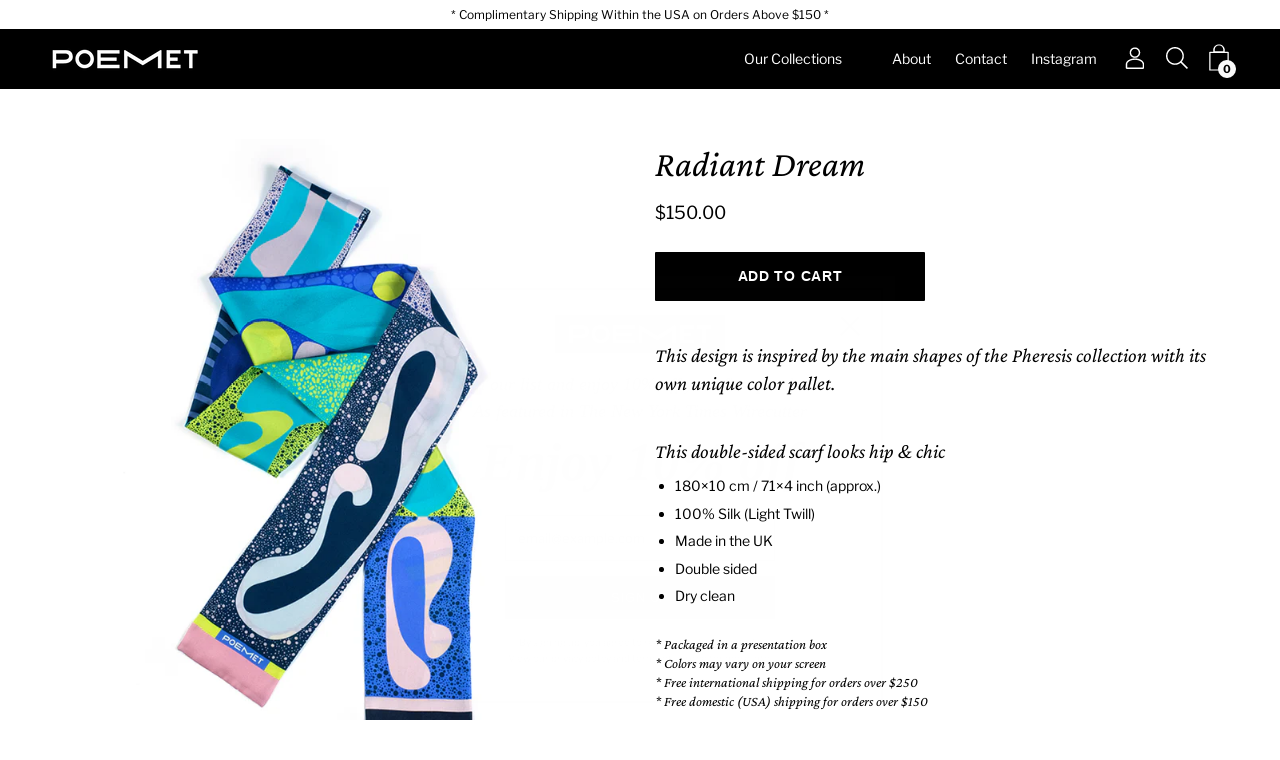

--- FILE ---
content_type: text/html; charset=utf-8
request_url: https://poemet.co/products/radiant-dream
body_size: 23943
content:
<!DOCTYPE html>
<html class="no-js no-touch" lang="en">
<head>
	<meta charset="utf-8">
	<meta http-equiv='X-UA-Compatible' content='IE=edge,chrome=1'>
	<meta name="viewport" content="width=device-width, height=device-height, initial-scale=1.0, minimum-scale=1.0">
	<link rel="canonical" href="https://poemet.co/products/radiant-dream" />
	<link rel="prefetch" href="https://poemet.co" as="document">
	<link rel="preload" as="style" href="//poemet.co/cdn/shop/t/44/assets/theme.css?v=172762629970377640151763356533">
	<link rel="preload" as="font" href="//poemet.co/cdn/fonts/libre_franklin/librefranklin_n4.a9b0508e1ffb743a0fd6d0614768959c54a27d86.woff2" type="font/woff2" crossorigin>
	<link rel="preload" as="font" href="//poemet.co/cdn/fonts/crimson_pro/crimsonpro_i4.02f719ced271fbbb0440f63724bb2734e61b9674.woff2" type="font/woff2" crossorigin>
	<link rel="preload" as="script" href="//poemet.co/cdn/shop/t/44/assets/lazysizes.min.js?v=27862327855797619101763356533">
	<link rel="preload" as="script" href="//poemet.co/cdn/shop/t/44/assets/theme.js?v=53279709247640145131763356533">
	<link rel="preload" as="image" href="//poemet.co/cdn/shop/t/44/assets/loading.svg?v=12949615357343360751763356533">

	<link rel="dns-prefetch" href="https://cdn.shopify.com">
	<link rel="dns-prefetch" href="https://v.shopify.com">
	<link rel="dns-prefetch" href="https://fonts.googleapis.com" crossorigin>
	<link rel="dns-prefetch" href="https://cdn.shopifycloud.com">
	<link rel="dns-prefetch" href="https://cdnjs.cloudflare.com">
	<link rel="dns-prefetch" href="https://www.google-analytics.com">
	<link rel="preconnect" href="https://fonts.shopifycdn.com" crossorigin>
	<link rel="preconnect" href="https://ajax.googleapis.com">
	<link rel="preconnect" href="https://customjs.s.asaplabs.io">
	<link rel="dns-prefetch" href="https://maps.googleapis.com">
	<link rel="dns-prefetch" href="https://maps.gstatic.com">
	<link rel="dns-prefetch" href="https://monorail-edge.shopifysvc.com"><link rel="shortcut icon" href="//poemet.co/cdn/shop/files/Poemet_Facebook_profile_pic_12.11.2020_32x32.jpg?v=1617458379" type="image/png" />
	<title>Radiant Dream &ndash; Poemet</title><meta name="description" content="This design is inspired by the main shapes of the Pheresis collection with its own unique color pallet. This double-sided scarf looks hip &amp;amp; chic 180×10 cm / 71×4 inch (approx.) 100% Silk (Light Twill) Made in the UK Double sided Dry clean * Packaged in a presentation box * Colors may vary on your screen* Free inter"><style>
	:root {
		--color-button-primary-bg: #000000;
		--color-button-primary-bg-alpha-50: rgba(0, 0, 0, 0.5);
		--color-button-primary-text: #fff;
		--color-button-primary-text-alpha-50: rgba(255, 255, 255, 0.5);

		--color-button-secondary-bg: #000000;
		--color-button-secondary-text:#fff;
		--color-button-secondary-text-alpha-50: rgba(255, 255, 255, 0.5);

		--color-primary-darken: #000000;
		--color-text-body: #000;
		--color-text-heading: #000;
		--color-text-light: #000;
		--color-bg-body: #ffffff;
		--color-bg-body-overlay: rgba(255, 255, 255, 0.75);
		--color-drawer-border: #f2f2f2;
		--color-bg-body-darken: #e6e6e6;
		--color-bg-body-lighten-darken: #e6e6e6;
		--color-accent: #fafafa;
		--color-accent-opposite: #000;
		--color-border: #898787;
		--color-border-alpha-50: rgba(137, 135, 135, 0.5);
		--button-border-radius: 1px;
		--base-text-size: 13px;
		--h1-text-size: 36px;
		--h2-text-size: 28px;
		--h3-text-size: 22px;
		--h4-text-size: 20px;
		--h5-text-size: 16px;
		--h6-text-size: 14px;
		--disabled-grey-darken: #c3c3c3;

		--body-font-weight: 400;
		--body-font-weight-bold: 600;

		--heading-font-family: "Crimson Pro", serif;
		--heading-font-weight: 400;
		--heading-font-style: italic;

		--body-font-family: "Libre Franklin", sans-serif;
		--body-font-style: normal;

		--button-border-radius: 1px;
		--button-border-radius-inner: -1px;

		--nav-search-result-width: 33%;

		--product-media-padding-top: 80.0%;
		--product-media-background-size: contain;

		--color-bg-body-alpha-25: rgba(255, 255, 255, 0.25);
		--color-bg-body-alpha-35: rgba(255, 255, 255, 0.35);
		--color-bg-body-alpha-60: rgba(255, 255, 255, 0.6);
		--color-bg-body-alpha-65: rgba(255, 255, 255, 0.65);
		--color-bg-body-alpha-85: rgba(255, 255, 255, 0.85);

		--color-text-body-alpha-5: rgba(0, 0, 0, 0.05);
		--color-text-body-alpha-8: rgba(0, 0, 0, 0.08);
		--color-text-body-alpha-10: rgba(0, 0, 0, 0.1);
		--color-text-body-alpha-16: rgba(0, 0, 0, 0.16);
		--color-text-body-alpha-25: rgba(0, 0, 0, 0.25);
		--color-text-body-alpha-55: rgba(0, 0, 0, 0.55);
		--color-text-body-alpha-60: rgba(0, 0, 0, 0.6);

		--main-heading-size: 47.992px;
		--main-heading-size-mobile: 29.4px;
		--main-subheading-size: 19.992px;
		--main-subheading-size-mobile: 15.988px;
		--disclosure-text-size: 10.4px;

		--product-grid-item-title-size: 16.8px;
		--loading-svg: url( "//poemet.co/cdn/shop/t/44/assets/loading.svg?v=12949615357343360751763356533" );
		--icon-check: url("//poemet.co/cdn/shop/t/44/assets/icon-check.svg?v=164589794629794176451763356533");
		--icon-close: url( "//poemet.co/cdn/shop/t/44/assets/icon-close.svg?v=152460236205633315831763356533" );
		--cart-loading-overlay: rgba(255, 255, 255, 0.85) url( "//poemet.co/cdn/shop/t/44/assets/loading.svg?v=12949615357343360751763356533" ) no-repeat center center;

	}

	@font-face {
  font-family: "Crimson Pro";
  font-weight: 400;
  font-style: italic;
  font-display: swap;
  src: url("//poemet.co/cdn/fonts/crimson_pro/crimsonpro_i4.02f719ced271fbbb0440f63724bb2734e61b9674.woff2") format("woff2"),
       url("//poemet.co/cdn/fonts/crimson_pro/crimsonpro_i4.00daf41d6169cca4469a7a8a4c3c78c0aa94f738.woff") format("woff");
}

	@font-face {
  font-family: "Libre Franklin";
  font-weight: 400;
  font-style: normal;
  font-display: swap;
  src: url("//poemet.co/cdn/fonts/libre_franklin/librefranklin_n4.a9b0508e1ffb743a0fd6d0614768959c54a27d86.woff2") format("woff2"),
       url("//poemet.co/cdn/fonts/libre_franklin/librefranklin_n4.948f6f27caf8552b1a9560176e3f14eeb2c6f202.woff") format("woff");
}

@font-face {
  font-family: "Crimson Pro";
  font-weight: 700;
  font-style: italic;
  font-display: swap;
  src: url("//poemet.co/cdn/fonts/crimson_pro/crimsonpro_i7.491ed70b28c452ddc9cb8313cf00f19fbc041c5c.woff2") format("woff2"),
       url("//poemet.co/cdn/fonts/crimson_pro/crimsonpro_i7.6da291813be7f6d1a2727f81880326c5a1fa7e19.woff") format("woff");
}
@font-face {
  font-family: "Crimson Pro";
  font-weight: 400;
  font-style: italic;
  font-display: swap;
  src: url("//poemet.co/cdn/fonts/crimson_pro/crimsonpro_i4.02f719ced271fbbb0440f63724bb2734e61b9674.woff2") format("woff2"),
       url("//poemet.co/cdn/fonts/crimson_pro/crimsonpro_i4.00daf41d6169cca4469a7a8a4c3c78c0aa94f738.woff") format("woff");
}
@font-face {
  font-family: "Crimson Pro";
  font-weight: 700;
  font-style: italic;
  font-display: swap;
  src: url("//poemet.co/cdn/fonts/crimson_pro/crimsonpro_i7.491ed70b28c452ddc9cb8313cf00f19fbc041c5c.woff2") format("woff2"),
       url("//poemet.co/cdn/fonts/crimson_pro/crimsonpro_i7.6da291813be7f6d1a2727f81880326c5a1fa7e19.woff") format("woff");
}
@font-face {
  font-family: "Libre Franklin";
  font-weight: 700;
  font-style: normal;
  font-display: swap;
  src: url("//poemet.co/cdn/fonts/libre_franklin/librefranklin_n7.6739620624550b8695d0cc23f92ffd46eb51c7a3.woff2") format("woff2"),
       url("//poemet.co/cdn/fonts/libre_franklin/librefranklin_n7.7cebc205621b23b061b803310af0ad39921ae57d.woff") format("woff");
}
@font-face {
  font-family: "Libre Franklin";
  font-weight: 400;
  font-style: italic;
  font-display: swap;
  src: url("//poemet.co/cdn/fonts/libre_franklin/librefranklin_i4.5cee60cade760b32c7b489f9d561e97341909d7c.woff2") format("woff2"),
       url("//poemet.co/cdn/fonts/libre_franklin/librefranklin_i4.2f9ee939c2cc82522dfb62e1a084861f9beeb411.woff") format("woff");
}
@font-face {
  font-family: "Libre Franklin";
  font-weight: 700;
  font-style: italic;
  font-display: swap;
  src: url("//poemet.co/cdn/fonts/libre_franklin/librefranklin_i7.5cd0952dea701f27d5d0eb294c01347335232ef2.woff2") format("woff2"),
       url("//poemet.co/cdn/fonts/libre_franklin/librefranklin_i7.41af936a1cd17668e4e060c6e0ad838ccf133ddd.woff") format("woff");
}
@font-face {
		font-family: 'custom-icons';
		src: url('//poemet.co/cdn/shop/t/44/assets/custom-icons.eot?soxx27&v=105145768492176485351763356533');
		src: url('//poemet.co/cdn/shop/t/44/assets/custom-icons.eot?soxx27&v=105145768492176485351763356533#iefix') format('embedded-opentype'),
			url('//poemet.co/cdn/shop/t/44/assets/custom-icons.ttf?soxx27&v=105531104280739233841763356533') format('truetype'),
			url('//poemet.co/cdn/shop/t/44/assets/custom-icons.woff?soxx27&v=67713463087921018711763356533') format('woff'),
			url('//poemet.co/cdn/shop/t/44/assets/custom-icons.svg?soxx27&v=123121835392613630221763356533#custom-icons') format('svg');
		font-weight: normal;
		font-style: normal;
		font-display: block;
	}

</style>
<link href="//poemet.co/cdn/shop/t/44/assets/theme.css?v=172762629970377640151763356533" rel="stylesheet" type="text/css" media="all" /><script type="text/javascript">
		document.documentElement.className = document.documentElement.className.replace('no-js', 'js');

		window.theme = {
			info: {
				name: 'Palo Alto'
			},
			version: '2.8.6'
		};
		window.routes = {
			search_url: "\/search",
			cart_change_url: "\/cart\/change",
			shop_url: "https:\/\/poemet.co",
			root_url: "\/",
			cart_url: "\/cart",
			cart_add_url: "\/cart\/add",
			product_recommendations_url: "\/recommendations\/products"
		};
		window.translations = {
			loading: "Loading more",
			load_more: "Load more",
			add_to_cart: "Add to Cart",
			sold_out: "Sold Out",
			sold_out_html: "Sold Out",
			on_sale_html: "Sale",
			unavailable: "Unavailable",
			zero_qty_error: "Quantity must be greater than 0.",
			cart_title: "Shopping Cart",
			cart_empty: "Your cart is currently empty.",
			cart_price: "Price",
			cart_quantity: "Quantity",
			cart_total: "Total",
			cart_acceptance_error: "You must accept our terms and conditions.",
			continue_shopping: "Continue Shopping",
			results_one: " result",
			results_other: " results",
			no_results: "No results found",
			view_all: "View all",
			unit_price_separator: "per"
		};
		window.settings = {
			cartType: "drawer",
			gridImageSize: "contain",
			enableInfinityScroll: false,
			enablePaymentButton: false,
			enableReviews: false,
			enableYotpo: false,
			enableAcceptTerms: false,
			yotpoId: "",
			productBadgeStyle: "rectangle",
			productGridLayout: "padded",
			cartType: "drawer",
			quickButton: "none",
			mobileMenuBehaviour: "link",
		};
		window.lazySizesConfig = {
			loadHidden: false,
			hFac: 0.5,
			expFactor: 2,
			customMedia: {
				'--phone': '(max-width: 640px)',
				'--tablet': '(min-width: 641px) and (max-width: 1023px)',
				'--lap': '(min-width: 1024px)'
			}
		};
		window.PaloAlto = window.PaloAlto || {};
		window.slate = window.slate || {};
		window.moneyFormat = "\u003cspan class=money\u003e${{amount}}\u003c\/span\u003e";
		window.isHeaderTransparent = false;
		window.initialHeaderHeight = 0;
		window.currentWindowWidth = window.innerWidth || document.documentElement.clientWidth;
	</script>
	<script src="//poemet.co/cdn/shop/t/44/assets/lazysizes.min.js?v=27862327855797619101763356533" async="async"></script><script src="//poemet.co/cdn/shop/t/44/assets/theme.js?v=53279709247640145131763356533" defer="defer"></script>

	<script>window.performance && window.performance.mark && window.performance.mark('shopify.content_for_header.start');</script><meta name="facebook-domain-verification" content="zdsvpfhulusqcqc95kaxyuy0s2gi6j">
<meta name="google-site-verification" content="WAocbQIKWfJmNrvOyGrtBsFI7JguUTm-ZTKqqH5MOOc">
<meta id="shopify-digital-wallet" name="shopify-digital-wallet" content="/50984157371/digital_wallets/dialog">
<meta name="shopify-checkout-api-token" content="1ebcfac48f667b70b51bbfd57efeee54">
<link rel="alternate" type="application/json+oembed" href="https://poemet.co/products/radiant-dream.oembed">
<script async="async" src="/checkouts/internal/preloads.js?locale=en-US"></script>
<link rel="preconnect" href="https://shop.app" crossorigin="anonymous">
<script async="async" src="https://shop.app/checkouts/internal/preloads.js?locale=en-US&shop_id=50984157371" crossorigin="anonymous"></script>
<script id="apple-pay-shop-capabilities" type="application/json">{"shopId":50984157371,"countryCode":"US","currencyCode":"USD","merchantCapabilities":["supports3DS"],"merchantId":"gid:\/\/shopify\/Shop\/50984157371","merchantName":"Poemet","requiredBillingContactFields":["postalAddress","email","phone"],"requiredShippingContactFields":["postalAddress","email","phone"],"shippingType":"shipping","supportedNetworks":["visa","masterCard","amex","discover","elo","jcb"],"total":{"type":"pending","label":"Poemet","amount":"1.00"},"shopifyPaymentsEnabled":true,"supportsSubscriptions":true}</script>
<script id="shopify-features" type="application/json">{"accessToken":"1ebcfac48f667b70b51bbfd57efeee54","betas":["rich-media-storefront-analytics"],"domain":"poemet.co","predictiveSearch":true,"shopId":50984157371,"locale":"en"}</script>
<script>var Shopify = Shopify || {};
Shopify.shop = "poemett.myshopify.com";
Shopify.locale = "en";
Shopify.currency = {"active":"USD","rate":"1.0"};
Shopify.country = "US";
Shopify.theme = {"name":"Copy of Web Update - 21.06.2025","id":142910062779,"schema_name":"Palo Alto","schema_version":"2.8.6","theme_store_id":777,"role":"main"};
Shopify.theme.handle = "null";
Shopify.theme.style = {"id":null,"handle":null};
Shopify.cdnHost = "poemet.co/cdn";
Shopify.routes = Shopify.routes || {};
Shopify.routes.root = "/";</script>
<script type="module">!function(o){(o.Shopify=o.Shopify||{}).modules=!0}(window);</script>
<script>!function(o){function n(){var o=[];function n(){o.push(Array.prototype.slice.apply(arguments))}return n.q=o,n}var t=o.Shopify=o.Shopify||{};t.loadFeatures=n(),t.autoloadFeatures=n()}(window);</script>
<script>
  window.ShopifyPay = window.ShopifyPay || {};
  window.ShopifyPay.apiHost = "shop.app\/pay";
  window.ShopifyPay.redirectState = null;
</script>
<script id="shop-js-analytics" type="application/json">{"pageType":"product"}</script>
<script defer="defer" async type="module" src="//poemet.co/cdn/shopifycloud/shop-js/modules/v2/client.init-shop-cart-sync_BApSsMSl.en.esm.js"></script>
<script defer="defer" async type="module" src="//poemet.co/cdn/shopifycloud/shop-js/modules/v2/chunk.common_CBoos6YZ.esm.js"></script>
<script type="module">
  await import("//poemet.co/cdn/shopifycloud/shop-js/modules/v2/client.init-shop-cart-sync_BApSsMSl.en.esm.js");
await import("//poemet.co/cdn/shopifycloud/shop-js/modules/v2/chunk.common_CBoos6YZ.esm.js");

  window.Shopify.SignInWithShop?.initShopCartSync?.({"fedCMEnabled":true,"windoidEnabled":true});

</script>
<script>
  window.Shopify = window.Shopify || {};
  if (!window.Shopify.featureAssets) window.Shopify.featureAssets = {};
  window.Shopify.featureAssets['shop-js'] = {"shop-cart-sync":["modules/v2/client.shop-cart-sync_DJczDl9f.en.esm.js","modules/v2/chunk.common_CBoos6YZ.esm.js"],"init-fed-cm":["modules/v2/client.init-fed-cm_BzwGC0Wi.en.esm.js","modules/v2/chunk.common_CBoos6YZ.esm.js"],"init-windoid":["modules/v2/client.init-windoid_BS26ThXS.en.esm.js","modules/v2/chunk.common_CBoos6YZ.esm.js"],"shop-cash-offers":["modules/v2/client.shop-cash-offers_DthCPNIO.en.esm.js","modules/v2/chunk.common_CBoos6YZ.esm.js","modules/v2/chunk.modal_Bu1hFZFC.esm.js"],"shop-button":["modules/v2/client.shop-button_D_JX508o.en.esm.js","modules/v2/chunk.common_CBoos6YZ.esm.js"],"init-shop-email-lookup-coordinator":["modules/v2/client.init-shop-email-lookup-coordinator_DFwWcvrS.en.esm.js","modules/v2/chunk.common_CBoos6YZ.esm.js"],"shop-toast-manager":["modules/v2/client.shop-toast-manager_tEhgP2F9.en.esm.js","modules/v2/chunk.common_CBoos6YZ.esm.js"],"shop-login-button":["modules/v2/client.shop-login-button_DwLgFT0K.en.esm.js","modules/v2/chunk.common_CBoos6YZ.esm.js","modules/v2/chunk.modal_Bu1hFZFC.esm.js"],"avatar":["modules/v2/client.avatar_BTnouDA3.en.esm.js"],"init-shop-cart-sync":["modules/v2/client.init-shop-cart-sync_BApSsMSl.en.esm.js","modules/v2/chunk.common_CBoos6YZ.esm.js"],"pay-button":["modules/v2/client.pay-button_BuNmcIr_.en.esm.js","modules/v2/chunk.common_CBoos6YZ.esm.js"],"init-shop-for-new-customer-accounts":["modules/v2/client.init-shop-for-new-customer-accounts_DrjXSI53.en.esm.js","modules/v2/client.shop-login-button_DwLgFT0K.en.esm.js","modules/v2/chunk.common_CBoos6YZ.esm.js","modules/v2/chunk.modal_Bu1hFZFC.esm.js"],"init-customer-accounts-sign-up":["modules/v2/client.init-customer-accounts-sign-up_TlVCiykN.en.esm.js","modules/v2/client.shop-login-button_DwLgFT0K.en.esm.js","modules/v2/chunk.common_CBoos6YZ.esm.js","modules/v2/chunk.modal_Bu1hFZFC.esm.js"],"shop-follow-button":["modules/v2/client.shop-follow-button_C5D3XtBb.en.esm.js","modules/v2/chunk.common_CBoos6YZ.esm.js","modules/v2/chunk.modal_Bu1hFZFC.esm.js"],"checkout-modal":["modules/v2/client.checkout-modal_8TC_1FUY.en.esm.js","modules/v2/chunk.common_CBoos6YZ.esm.js","modules/v2/chunk.modal_Bu1hFZFC.esm.js"],"init-customer-accounts":["modules/v2/client.init-customer-accounts_C0Oh2ljF.en.esm.js","modules/v2/client.shop-login-button_DwLgFT0K.en.esm.js","modules/v2/chunk.common_CBoos6YZ.esm.js","modules/v2/chunk.modal_Bu1hFZFC.esm.js"],"lead-capture":["modules/v2/client.lead-capture_Cq0gfm7I.en.esm.js","modules/v2/chunk.common_CBoos6YZ.esm.js","modules/v2/chunk.modal_Bu1hFZFC.esm.js"],"shop-login":["modules/v2/client.shop-login_BmtnoEUo.en.esm.js","modules/v2/chunk.common_CBoos6YZ.esm.js","modules/v2/chunk.modal_Bu1hFZFC.esm.js"],"payment-terms":["modules/v2/client.payment-terms_BHOWV7U_.en.esm.js","modules/v2/chunk.common_CBoos6YZ.esm.js","modules/v2/chunk.modal_Bu1hFZFC.esm.js"]};
</script>
<script>(function() {
  var isLoaded = false;
  function asyncLoad() {
    if (isLoaded) return;
    isLoaded = true;
    var urls = ["https:\/\/cdn.nfcube.com\/instafeed-68ac046792afa6277d7eb6ec66a301b7.js?shop=poemett.myshopify.com","https:\/\/static.shareasale.com\/json\/shopify\/shareasale-tracking.js?sasmid=161281\u0026ssmtid=19038\u0026shop=poemett.myshopify.com"];
    for (var i = 0; i < urls.length; i++) {
      var s = document.createElement('script');
      s.type = 'text/javascript';
      s.async = true;
      s.src = urls[i];
      var x = document.getElementsByTagName('script')[0];
      x.parentNode.insertBefore(s, x);
    }
  };
  if(window.attachEvent) {
    window.attachEvent('onload', asyncLoad);
  } else {
    window.addEventListener('load', asyncLoad, false);
  }
})();</script>
<script id="__st">var __st={"a":50984157371,"offset":-18000,"reqid":"eabcfc36-620f-4771-8e74-e16a37a30f8a-1768894742","pageurl":"poemet.co\/products\/radiant-dream","u":"63b1e50561d6","p":"product","rtyp":"product","rid":7795826884795};</script>
<script>window.ShopifyPaypalV4VisibilityTracking = true;</script>
<script id="captcha-bootstrap">!function(){'use strict';const t='contact',e='account',n='new_comment',o=[[t,t],['blogs',n],['comments',n],[t,'customer']],c=[[e,'customer_login'],[e,'guest_login'],[e,'recover_customer_password'],[e,'create_customer']],r=t=>t.map((([t,e])=>`form[action*='/${t}']:not([data-nocaptcha='true']) input[name='form_type'][value='${e}']`)).join(','),a=t=>()=>t?[...document.querySelectorAll(t)].map((t=>t.form)):[];function s(){const t=[...o],e=r(t);return a(e)}const i='password',u='form_key',d=['recaptcha-v3-token','g-recaptcha-response','h-captcha-response',i],f=()=>{try{return window.sessionStorage}catch{return}},m='__shopify_v',_=t=>t.elements[u];function p(t,e,n=!1){try{const o=window.sessionStorage,c=JSON.parse(o.getItem(e)),{data:r}=function(t){const{data:e,action:n}=t;return t[m]||n?{data:e,action:n}:{data:t,action:n}}(c);for(const[e,n]of Object.entries(r))t.elements[e]&&(t.elements[e].value=n);n&&o.removeItem(e)}catch(o){console.error('form repopulation failed',{error:o})}}const l='form_type',E='cptcha';function T(t){t.dataset[E]=!0}const w=window,h=w.document,L='Shopify',v='ce_forms',y='captcha';let A=!1;((t,e)=>{const n=(g='f06e6c50-85a8-45c8-87d0-21a2b65856fe',I='https://cdn.shopify.com/shopifycloud/storefront-forms-hcaptcha/ce_storefront_forms_captcha_hcaptcha.v1.5.2.iife.js',D={infoText:'Protected by hCaptcha',privacyText:'Privacy',termsText:'Terms'},(t,e,n)=>{const o=w[L][v],c=o.bindForm;if(c)return c(t,g,e,D).then(n);var r;o.q.push([[t,g,e,D],n]),r=I,A||(h.body.append(Object.assign(h.createElement('script'),{id:'captcha-provider',async:!0,src:r})),A=!0)});var g,I,D;w[L]=w[L]||{},w[L][v]=w[L][v]||{},w[L][v].q=[],w[L][y]=w[L][y]||{},w[L][y].protect=function(t,e){n(t,void 0,e),T(t)},Object.freeze(w[L][y]),function(t,e,n,w,h,L){const[v,y,A,g]=function(t,e,n){const i=e?o:[],u=t?c:[],d=[...i,...u],f=r(d),m=r(i),_=r(d.filter((([t,e])=>n.includes(e))));return[a(f),a(m),a(_),s()]}(w,h,L),I=t=>{const e=t.target;return e instanceof HTMLFormElement?e:e&&e.form},D=t=>v().includes(t);t.addEventListener('submit',(t=>{const e=I(t);if(!e)return;const n=D(e)&&!e.dataset.hcaptchaBound&&!e.dataset.recaptchaBound,o=_(e),c=g().includes(e)&&(!o||!o.value);(n||c)&&t.preventDefault(),c&&!n&&(function(t){try{if(!f())return;!function(t){const e=f();if(!e)return;const n=_(t);if(!n)return;const o=n.value;o&&e.removeItem(o)}(t);const e=Array.from(Array(32),(()=>Math.random().toString(36)[2])).join('');!function(t,e){_(t)||t.append(Object.assign(document.createElement('input'),{type:'hidden',name:u})),t.elements[u].value=e}(t,e),function(t,e){const n=f();if(!n)return;const o=[...t.querySelectorAll(`input[type='${i}']`)].map((({name:t})=>t)),c=[...d,...o],r={};for(const[a,s]of new FormData(t).entries())c.includes(a)||(r[a]=s);n.setItem(e,JSON.stringify({[m]:1,action:t.action,data:r}))}(t,e)}catch(e){console.error('failed to persist form',e)}}(e),e.submit())}));const S=(t,e)=>{t&&!t.dataset[E]&&(n(t,e.some((e=>e===t))),T(t))};for(const o of['focusin','change'])t.addEventListener(o,(t=>{const e=I(t);D(e)&&S(e,y())}));const B=e.get('form_key'),M=e.get(l),P=B&&M;t.addEventListener('DOMContentLoaded',(()=>{const t=y();if(P)for(const e of t)e.elements[l].value===M&&p(e,B);[...new Set([...A(),...v().filter((t=>'true'===t.dataset.shopifyCaptcha))])].forEach((e=>S(e,t)))}))}(h,new URLSearchParams(w.location.search),n,t,e,['guest_login'])})(!0,!1)}();</script>
<script integrity="sha256-4kQ18oKyAcykRKYeNunJcIwy7WH5gtpwJnB7kiuLZ1E=" data-source-attribution="shopify.loadfeatures" defer="defer" src="//poemet.co/cdn/shopifycloud/storefront/assets/storefront/load_feature-a0a9edcb.js" crossorigin="anonymous"></script>
<script crossorigin="anonymous" defer="defer" src="//poemet.co/cdn/shopifycloud/storefront/assets/shopify_pay/storefront-65b4c6d7.js?v=20250812"></script>
<script data-source-attribution="shopify.dynamic_checkout.dynamic.init">var Shopify=Shopify||{};Shopify.PaymentButton=Shopify.PaymentButton||{isStorefrontPortableWallets:!0,init:function(){window.Shopify.PaymentButton.init=function(){};var t=document.createElement("script");t.src="https://poemet.co/cdn/shopifycloud/portable-wallets/latest/portable-wallets.en.js",t.type="module",document.head.appendChild(t)}};
</script>
<script data-source-attribution="shopify.dynamic_checkout.buyer_consent">
  function portableWalletsHideBuyerConsent(e){var t=document.getElementById("shopify-buyer-consent"),n=document.getElementById("shopify-subscription-policy-button");t&&n&&(t.classList.add("hidden"),t.setAttribute("aria-hidden","true"),n.removeEventListener("click",e))}function portableWalletsShowBuyerConsent(e){var t=document.getElementById("shopify-buyer-consent"),n=document.getElementById("shopify-subscription-policy-button");t&&n&&(t.classList.remove("hidden"),t.removeAttribute("aria-hidden"),n.addEventListener("click",e))}window.Shopify?.PaymentButton&&(window.Shopify.PaymentButton.hideBuyerConsent=portableWalletsHideBuyerConsent,window.Shopify.PaymentButton.showBuyerConsent=portableWalletsShowBuyerConsent);
</script>
<script data-source-attribution="shopify.dynamic_checkout.cart.bootstrap">document.addEventListener("DOMContentLoaded",(function(){function t(){return document.querySelector("shopify-accelerated-checkout-cart, shopify-accelerated-checkout")}if(t())Shopify.PaymentButton.init();else{new MutationObserver((function(e,n){t()&&(Shopify.PaymentButton.init(),n.disconnect())})).observe(document.body,{childList:!0,subtree:!0})}}));
</script>
<link id="shopify-accelerated-checkout-styles" rel="stylesheet" media="screen" href="https://poemet.co/cdn/shopifycloud/portable-wallets/latest/accelerated-checkout-backwards-compat.css" crossorigin="anonymous">
<style id="shopify-accelerated-checkout-cart">
        #shopify-buyer-consent {
  margin-top: 1em;
  display: inline-block;
  width: 100%;
}

#shopify-buyer-consent.hidden {
  display: none;
}

#shopify-subscription-policy-button {
  background: none;
  border: none;
  padding: 0;
  text-decoration: underline;
  font-size: inherit;
  cursor: pointer;
}

#shopify-subscription-policy-button::before {
  box-shadow: none;
}

      </style>

<script>window.performance && window.performance.mark && window.performance.mark('shopify.content_for_header.end');</script>

  
  <!-- Facebook Pixel Code -->
<script>
!function(f,b,e,v,n,t,s)
{if(f.fbq)return;n=f.fbq=function(){n.callMethod?
n.callMethod.apply(n,arguments):n.queue.push(arguments)};
if(!f._fbq)f._fbq=n;n.push=n;n.loaded=!0;n.version='2.0';
n.queue=[];t=b.createElement(e);t.async=!0;
t.src=v;s=b.getElementsByTagName(e)[0];
s.parentNode.insertBefore(t,s)}(window,document,'script',
'https://connect.facebook.net/en_US/fbevents.js');
 fbq('init', '350739959913022'); 
fbq('track', 'PageView');
</script>
<noscript>
 <img height="1" width="1" 
src="https://www.facebook.com/tr?id=350739959913022&ev=PageView
&noscript=1"/>
</noscript>
<!-- End Facebook Pixel Code -->
  
  
            <meta property="og:image" content="https://cdn.shopify.com/s/files/1/0509/8415/7371/products/Poemet_Pheresis_Productpages_23.jpg?v=1676664151" />
<meta property="og:image:secure_url" content="https://cdn.shopify.com/s/files/1/0509/8415/7371/products/Poemet_Pheresis_Productpages_23.jpg?v=1676664151" />
<meta property="og:image:width" content="732" />
<meta property="og:image:height" content="815" />
<link href="https://monorail-edge.shopifysvc.com" rel="dns-prefetch">
<script>(function(){if ("sendBeacon" in navigator && "performance" in window) {try {var session_token_from_headers = performance.getEntriesByType('navigation')[0].serverTiming.find(x => x.name == '_s').description;} catch {var session_token_from_headers = undefined;}var session_cookie_matches = document.cookie.match(/_shopify_s=([^;]*)/);var session_token_from_cookie = session_cookie_matches && session_cookie_matches.length === 2 ? session_cookie_matches[1] : "";var session_token = session_token_from_headers || session_token_from_cookie || "";function handle_abandonment_event(e) {var entries = performance.getEntries().filter(function(entry) {return /monorail-edge.shopifysvc.com/.test(entry.name);});if (!window.abandonment_tracked && entries.length === 0) {window.abandonment_tracked = true;var currentMs = Date.now();var navigation_start = performance.timing.navigationStart;var payload = {shop_id: 50984157371,url: window.location.href,navigation_start,duration: currentMs - navigation_start,session_token,page_type: "product"};window.navigator.sendBeacon("https://monorail-edge.shopifysvc.com/v1/produce", JSON.stringify({schema_id: "online_store_buyer_site_abandonment/1.1",payload: payload,metadata: {event_created_at_ms: currentMs,event_sent_at_ms: currentMs}}));}}window.addEventListener('pagehide', handle_abandonment_event);}}());</script>
<script id="web-pixels-manager-setup">(function e(e,d,r,n,o){if(void 0===o&&(o={}),!Boolean(null===(a=null===(i=window.Shopify)||void 0===i?void 0:i.analytics)||void 0===a?void 0:a.replayQueue)){var i,a;window.Shopify=window.Shopify||{};var t=window.Shopify;t.analytics=t.analytics||{};var s=t.analytics;s.replayQueue=[],s.publish=function(e,d,r){return s.replayQueue.push([e,d,r]),!0};try{self.performance.mark("wpm:start")}catch(e){}var l=function(){var e={modern:/Edge?\/(1{2}[4-9]|1[2-9]\d|[2-9]\d{2}|\d{4,})\.\d+(\.\d+|)|Firefox\/(1{2}[4-9]|1[2-9]\d|[2-9]\d{2}|\d{4,})\.\d+(\.\d+|)|Chrom(ium|e)\/(9{2}|\d{3,})\.\d+(\.\d+|)|(Maci|X1{2}).+ Version\/(15\.\d+|(1[6-9]|[2-9]\d|\d{3,})\.\d+)([,.]\d+|)( \(\w+\)|)( Mobile\/\w+|) Safari\/|Chrome.+OPR\/(9{2}|\d{3,})\.\d+\.\d+|(CPU[ +]OS|iPhone[ +]OS|CPU[ +]iPhone|CPU IPhone OS|CPU iPad OS)[ +]+(15[._]\d+|(1[6-9]|[2-9]\d|\d{3,})[._]\d+)([._]\d+|)|Android:?[ /-](13[3-9]|1[4-9]\d|[2-9]\d{2}|\d{4,})(\.\d+|)(\.\d+|)|Android.+Firefox\/(13[5-9]|1[4-9]\d|[2-9]\d{2}|\d{4,})\.\d+(\.\d+|)|Android.+Chrom(ium|e)\/(13[3-9]|1[4-9]\d|[2-9]\d{2}|\d{4,})\.\d+(\.\d+|)|SamsungBrowser\/([2-9]\d|\d{3,})\.\d+/,legacy:/Edge?\/(1[6-9]|[2-9]\d|\d{3,})\.\d+(\.\d+|)|Firefox\/(5[4-9]|[6-9]\d|\d{3,})\.\d+(\.\d+|)|Chrom(ium|e)\/(5[1-9]|[6-9]\d|\d{3,})\.\d+(\.\d+|)([\d.]+$|.*Safari\/(?![\d.]+ Edge\/[\d.]+$))|(Maci|X1{2}).+ Version\/(10\.\d+|(1[1-9]|[2-9]\d|\d{3,})\.\d+)([,.]\d+|)( \(\w+\)|)( Mobile\/\w+|) Safari\/|Chrome.+OPR\/(3[89]|[4-9]\d|\d{3,})\.\d+\.\d+|(CPU[ +]OS|iPhone[ +]OS|CPU[ +]iPhone|CPU IPhone OS|CPU iPad OS)[ +]+(10[._]\d+|(1[1-9]|[2-9]\d|\d{3,})[._]\d+)([._]\d+|)|Android:?[ /-](13[3-9]|1[4-9]\d|[2-9]\d{2}|\d{4,})(\.\d+|)(\.\d+|)|Mobile Safari.+OPR\/([89]\d|\d{3,})\.\d+\.\d+|Android.+Firefox\/(13[5-9]|1[4-9]\d|[2-9]\d{2}|\d{4,})\.\d+(\.\d+|)|Android.+Chrom(ium|e)\/(13[3-9]|1[4-9]\d|[2-9]\d{2}|\d{4,})\.\d+(\.\d+|)|Android.+(UC? ?Browser|UCWEB|U3)[ /]?(15\.([5-9]|\d{2,})|(1[6-9]|[2-9]\d|\d{3,})\.\d+)\.\d+|SamsungBrowser\/(5\.\d+|([6-9]|\d{2,})\.\d+)|Android.+MQ{2}Browser\/(14(\.(9|\d{2,})|)|(1[5-9]|[2-9]\d|\d{3,})(\.\d+|))(\.\d+|)|K[Aa][Ii]OS\/(3\.\d+|([4-9]|\d{2,})\.\d+)(\.\d+|)/},d=e.modern,r=e.legacy,n=navigator.userAgent;return n.match(d)?"modern":n.match(r)?"legacy":"unknown"}(),u="modern"===l?"modern":"legacy",c=(null!=n?n:{modern:"",legacy:""})[u],f=function(e){return[e.baseUrl,"/wpm","/b",e.hashVersion,"modern"===e.buildTarget?"m":"l",".js"].join("")}({baseUrl:d,hashVersion:r,buildTarget:u}),m=function(e){var d=e.version,r=e.bundleTarget,n=e.surface,o=e.pageUrl,i=e.monorailEndpoint;return{emit:function(e){var a=e.status,t=e.errorMsg,s=(new Date).getTime(),l=JSON.stringify({metadata:{event_sent_at_ms:s},events:[{schema_id:"web_pixels_manager_load/3.1",payload:{version:d,bundle_target:r,page_url:o,status:a,surface:n,error_msg:t},metadata:{event_created_at_ms:s}}]});if(!i)return console&&console.warn&&console.warn("[Web Pixels Manager] No Monorail endpoint provided, skipping logging."),!1;try{return self.navigator.sendBeacon.bind(self.navigator)(i,l)}catch(e){}var u=new XMLHttpRequest;try{return u.open("POST",i,!0),u.setRequestHeader("Content-Type","text/plain"),u.send(l),!0}catch(e){return console&&console.warn&&console.warn("[Web Pixels Manager] Got an unhandled error while logging to Monorail."),!1}}}}({version:r,bundleTarget:l,surface:e.surface,pageUrl:self.location.href,monorailEndpoint:e.monorailEndpoint});try{o.browserTarget=l,function(e){var d=e.src,r=e.async,n=void 0===r||r,o=e.onload,i=e.onerror,a=e.sri,t=e.scriptDataAttributes,s=void 0===t?{}:t,l=document.createElement("script"),u=document.querySelector("head"),c=document.querySelector("body");if(l.async=n,l.src=d,a&&(l.integrity=a,l.crossOrigin="anonymous"),s)for(var f in s)if(Object.prototype.hasOwnProperty.call(s,f))try{l.dataset[f]=s[f]}catch(e){}if(o&&l.addEventListener("load",o),i&&l.addEventListener("error",i),u)u.appendChild(l);else{if(!c)throw new Error("Did not find a head or body element to append the script");c.appendChild(l)}}({src:f,async:!0,onload:function(){if(!function(){var e,d;return Boolean(null===(d=null===(e=window.Shopify)||void 0===e?void 0:e.analytics)||void 0===d?void 0:d.initialized)}()){var d=window.webPixelsManager.init(e)||void 0;if(d){var r=window.Shopify.analytics;r.replayQueue.forEach((function(e){var r=e[0],n=e[1],o=e[2];d.publishCustomEvent(r,n,o)})),r.replayQueue=[],r.publish=d.publishCustomEvent,r.visitor=d.visitor,r.initialized=!0}}},onerror:function(){return m.emit({status:"failed",errorMsg:"".concat(f," has failed to load")})},sri:function(e){var d=/^sha384-[A-Za-z0-9+/=]+$/;return"string"==typeof e&&d.test(e)}(c)?c:"",scriptDataAttributes:o}),m.emit({status:"loading"})}catch(e){m.emit({status:"failed",errorMsg:(null==e?void 0:e.message)||"Unknown error"})}}})({shopId: 50984157371,storefrontBaseUrl: "https://poemet.co",extensionsBaseUrl: "https://extensions.shopifycdn.com/cdn/shopifycloud/web-pixels-manager",monorailEndpoint: "https://monorail-edge.shopifysvc.com/unstable/produce_batch",surface: "storefront-renderer",enabledBetaFlags: ["2dca8a86"],webPixelsConfigList: [{"id":"420413627","configuration":"{\"masterTagID\":\"19038\",\"merchantID\":\"161281\",\"appPath\":\"https:\/\/daedalus.shareasale.com\",\"storeID\":\"NaN\",\"xTypeMode\":\"NaN\",\"xTypeValue\":\"NaN\",\"channelDedup\":\"NaN\"}","eventPayloadVersion":"v1","runtimeContext":"STRICT","scriptVersion":"f300cca684872f2df140f714437af558","type":"APP","apiClientId":4929191,"privacyPurposes":["ANALYTICS","MARKETING"],"dataSharingAdjustments":{"protectedCustomerApprovalScopes":["read_customer_personal_data"]}},{"id":"379945147","configuration":"{\"config\":\"{\\\"pixel_id\\\":\\\"AW-10789081963\\\",\\\"google_tag_ids\\\":[\\\"AW-10789081963\\\",\\\"GT-K4ZWF42\\\"],\\\"target_country\\\":\\\"US\\\",\\\"gtag_events\\\":[{\\\"type\\\":\\\"begin_checkout\\\",\\\"action_label\\\":\\\"AW-10789081963\\\/TbUdCMidqIIDEOum0Zgo\\\"},{\\\"type\\\":\\\"search\\\",\\\"action_label\\\":\\\"AW-10789081963\\\/92i-CMudqIIDEOum0Zgo\\\"},{\\\"type\\\":\\\"view_item\\\",\\\"action_label\\\":[\\\"AW-10789081963\\\/JVMMCMKdqIIDEOum0Zgo\\\",\\\"MC-R60WD2CFCG\\\"]},{\\\"type\\\":\\\"purchase\\\",\\\"action_label\\\":[\\\"AW-10789081963\\\/ICvXCL-dqIIDEOum0Zgo\\\",\\\"MC-R60WD2CFCG\\\"]},{\\\"type\\\":\\\"page_view\\\",\\\"action_label\\\":[\\\"AW-10789081963\\\/x7h2CLydqIIDEOum0Zgo\\\",\\\"MC-R60WD2CFCG\\\"]},{\\\"type\\\":\\\"add_payment_info\\\",\\\"action_label\\\":\\\"AW-10789081963\\\/V2g6CM6dqIIDEOum0Zgo\\\"},{\\\"type\\\":\\\"add_to_cart\\\",\\\"action_label\\\":\\\"AW-10789081963\\\/_ufRCMWdqIIDEOum0Zgo\\\"}],\\\"enable_monitoring_mode\\\":false}\"}","eventPayloadVersion":"v1","runtimeContext":"OPEN","scriptVersion":"b2a88bafab3e21179ed38636efcd8a93","type":"APP","apiClientId":1780363,"privacyPurposes":[],"dataSharingAdjustments":{"protectedCustomerApprovalScopes":["read_customer_address","read_customer_email","read_customer_name","read_customer_personal_data","read_customer_phone"]}},{"id":"153026747","configuration":"{\"pixel_id\":\"280878110505329\",\"pixel_type\":\"facebook_pixel\",\"metaapp_system_user_token\":\"-\"}","eventPayloadVersion":"v1","runtimeContext":"OPEN","scriptVersion":"ca16bc87fe92b6042fbaa3acc2fbdaa6","type":"APP","apiClientId":2329312,"privacyPurposes":["ANALYTICS","MARKETING","SALE_OF_DATA"],"dataSharingAdjustments":{"protectedCustomerApprovalScopes":["read_customer_address","read_customer_email","read_customer_name","read_customer_personal_data","read_customer_phone"]}},{"id":"75038907","eventPayloadVersion":"v1","runtimeContext":"LAX","scriptVersion":"1","type":"CUSTOM","privacyPurposes":["ANALYTICS"],"name":"Google Analytics tag (migrated)"},{"id":"shopify-app-pixel","configuration":"{}","eventPayloadVersion":"v1","runtimeContext":"STRICT","scriptVersion":"0450","apiClientId":"shopify-pixel","type":"APP","privacyPurposes":["ANALYTICS","MARKETING"]},{"id":"shopify-custom-pixel","eventPayloadVersion":"v1","runtimeContext":"LAX","scriptVersion":"0450","apiClientId":"shopify-pixel","type":"CUSTOM","privacyPurposes":["ANALYTICS","MARKETING"]}],isMerchantRequest: false,initData: {"shop":{"name":"Poemet","paymentSettings":{"currencyCode":"USD"},"myshopifyDomain":"poemett.myshopify.com","countryCode":"US","storefrontUrl":"https:\/\/poemet.co"},"customer":null,"cart":null,"checkout":null,"productVariants":[{"price":{"amount":150.0,"currencyCode":"USD"},"product":{"title":"Radiant Dream","vendor":"Poemet","id":"7795826884795","untranslatedTitle":"Radiant Dream","url":"\/products\/radiant-dream","type":""},"id":"44440175804603","image":{"src":"\/\/poemet.co\/cdn\/shop\/products\/Poemet_Pheresis_Productpages_23.jpg?v=1676664151"},"sku":"TWL-180-RAD-0923","title":"Default Title","untranslatedTitle":"Default Title"}],"purchasingCompany":null},},"https://poemet.co/cdn","fcfee988w5aeb613cpc8e4bc33m6693e112",{"modern":"","legacy":""},{"shopId":"50984157371","storefrontBaseUrl":"https:\/\/poemet.co","extensionBaseUrl":"https:\/\/extensions.shopifycdn.com\/cdn\/shopifycloud\/web-pixels-manager","surface":"storefront-renderer","enabledBetaFlags":"[\"2dca8a86\"]","isMerchantRequest":"false","hashVersion":"fcfee988w5aeb613cpc8e4bc33m6693e112","publish":"custom","events":"[[\"page_viewed\",{}],[\"product_viewed\",{\"productVariant\":{\"price\":{\"amount\":150.0,\"currencyCode\":\"USD\"},\"product\":{\"title\":\"Radiant Dream\",\"vendor\":\"Poemet\",\"id\":\"7795826884795\",\"untranslatedTitle\":\"Radiant Dream\",\"url\":\"\/products\/radiant-dream\",\"type\":\"\"},\"id\":\"44440175804603\",\"image\":{\"src\":\"\/\/poemet.co\/cdn\/shop\/products\/Poemet_Pheresis_Productpages_23.jpg?v=1676664151\"},\"sku\":\"TWL-180-RAD-0923\",\"title\":\"Default Title\",\"untranslatedTitle\":\"Default Title\"}}]]"});</script><script>
  window.ShopifyAnalytics = window.ShopifyAnalytics || {};
  window.ShopifyAnalytics.meta = window.ShopifyAnalytics.meta || {};
  window.ShopifyAnalytics.meta.currency = 'USD';
  var meta = {"product":{"id":7795826884795,"gid":"gid:\/\/shopify\/Product\/7795826884795","vendor":"Poemet","type":"","handle":"radiant-dream","variants":[{"id":44440175804603,"price":15000,"name":"Radiant Dream","public_title":null,"sku":"TWL-180-RAD-0923"}],"remote":false},"page":{"pageType":"product","resourceType":"product","resourceId":7795826884795,"requestId":"eabcfc36-620f-4771-8e74-e16a37a30f8a-1768894742"}};
  for (var attr in meta) {
    window.ShopifyAnalytics.meta[attr] = meta[attr];
  }
</script>
<script class="analytics">
  (function () {
    var customDocumentWrite = function(content) {
      var jquery = null;

      if (window.jQuery) {
        jquery = window.jQuery;
      } else if (window.Checkout && window.Checkout.$) {
        jquery = window.Checkout.$;
      }

      if (jquery) {
        jquery('body').append(content);
      }
    };

    var hasLoggedConversion = function(token) {
      if (token) {
        return document.cookie.indexOf('loggedConversion=' + token) !== -1;
      }
      return false;
    }

    var setCookieIfConversion = function(token) {
      if (token) {
        var twoMonthsFromNow = new Date(Date.now());
        twoMonthsFromNow.setMonth(twoMonthsFromNow.getMonth() + 2);

        document.cookie = 'loggedConversion=' + token + '; expires=' + twoMonthsFromNow;
      }
    }

    var trekkie = window.ShopifyAnalytics.lib = window.trekkie = window.trekkie || [];
    if (trekkie.integrations) {
      return;
    }
    trekkie.methods = [
      'identify',
      'page',
      'ready',
      'track',
      'trackForm',
      'trackLink'
    ];
    trekkie.factory = function(method) {
      return function() {
        var args = Array.prototype.slice.call(arguments);
        args.unshift(method);
        trekkie.push(args);
        return trekkie;
      };
    };
    for (var i = 0; i < trekkie.methods.length; i++) {
      var key = trekkie.methods[i];
      trekkie[key] = trekkie.factory(key);
    }
    trekkie.load = function(config) {
      trekkie.config = config || {};
      trekkie.config.initialDocumentCookie = document.cookie;
      var first = document.getElementsByTagName('script')[0];
      var script = document.createElement('script');
      script.type = 'text/javascript';
      script.onerror = function(e) {
        var scriptFallback = document.createElement('script');
        scriptFallback.type = 'text/javascript';
        scriptFallback.onerror = function(error) {
                var Monorail = {
      produce: function produce(monorailDomain, schemaId, payload) {
        var currentMs = new Date().getTime();
        var event = {
          schema_id: schemaId,
          payload: payload,
          metadata: {
            event_created_at_ms: currentMs,
            event_sent_at_ms: currentMs
          }
        };
        return Monorail.sendRequest("https://" + monorailDomain + "/v1/produce", JSON.stringify(event));
      },
      sendRequest: function sendRequest(endpointUrl, payload) {
        // Try the sendBeacon API
        if (window && window.navigator && typeof window.navigator.sendBeacon === 'function' && typeof window.Blob === 'function' && !Monorail.isIos12()) {
          var blobData = new window.Blob([payload], {
            type: 'text/plain'
          });

          if (window.navigator.sendBeacon(endpointUrl, blobData)) {
            return true;
          } // sendBeacon was not successful

        } // XHR beacon

        var xhr = new XMLHttpRequest();

        try {
          xhr.open('POST', endpointUrl);
          xhr.setRequestHeader('Content-Type', 'text/plain');
          xhr.send(payload);
        } catch (e) {
          console.log(e);
        }

        return false;
      },
      isIos12: function isIos12() {
        return window.navigator.userAgent.lastIndexOf('iPhone; CPU iPhone OS 12_') !== -1 || window.navigator.userAgent.lastIndexOf('iPad; CPU OS 12_') !== -1;
      }
    };
    Monorail.produce('monorail-edge.shopifysvc.com',
      'trekkie_storefront_load_errors/1.1',
      {shop_id: 50984157371,
      theme_id: 142910062779,
      app_name: "storefront",
      context_url: window.location.href,
      source_url: "//poemet.co/cdn/s/trekkie.storefront.cd680fe47e6c39ca5d5df5f0a32d569bc48c0f27.min.js"});

        };
        scriptFallback.async = true;
        scriptFallback.src = '//poemet.co/cdn/s/trekkie.storefront.cd680fe47e6c39ca5d5df5f0a32d569bc48c0f27.min.js';
        first.parentNode.insertBefore(scriptFallback, first);
      };
      script.async = true;
      script.src = '//poemet.co/cdn/s/trekkie.storefront.cd680fe47e6c39ca5d5df5f0a32d569bc48c0f27.min.js';
      first.parentNode.insertBefore(script, first);
    };
    trekkie.load(
      {"Trekkie":{"appName":"storefront","development":false,"defaultAttributes":{"shopId":50984157371,"isMerchantRequest":null,"themeId":142910062779,"themeCityHash":"2564662931086108899","contentLanguage":"en","currency":"USD","eventMetadataId":"0bf1f304-4985-4a91-9b76-893c8c51876a"},"isServerSideCookieWritingEnabled":true,"monorailRegion":"shop_domain","enabledBetaFlags":["65f19447"]},"Session Attribution":{},"S2S":{"facebookCapiEnabled":true,"source":"trekkie-storefront-renderer","apiClientId":580111}}
    );

    var loaded = false;
    trekkie.ready(function() {
      if (loaded) return;
      loaded = true;

      window.ShopifyAnalytics.lib = window.trekkie;

      var originalDocumentWrite = document.write;
      document.write = customDocumentWrite;
      try { window.ShopifyAnalytics.merchantGoogleAnalytics.call(this); } catch(error) {};
      document.write = originalDocumentWrite;

      window.ShopifyAnalytics.lib.page(null,{"pageType":"product","resourceType":"product","resourceId":7795826884795,"requestId":"eabcfc36-620f-4771-8e74-e16a37a30f8a-1768894742","shopifyEmitted":true});

      var match = window.location.pathname.match(/checkouts\/(.+)\/(thank_you|post_purchase)/)
      var token = match? match[1]: undefined;
      if (!hasLoggedConversion(token)) {
        setCookieIfConversion(token);
        window.ShopifyAnalytics.lib.track("Viewed Product",{"currency":"USD","variantId":44440175804603,"productId":7795826884795,"productGid":"gid:\/\/shopify\/Product\/7795826884795","name":"Radiant Dream","price":"150.00","sku":"TWL-180-RAD-0923","brand":"Poemet","variant":null,"category":"","nonInteraction":true,"remote":false},undefined,undefined,{"shopifyEmitted":true});
      window.ShopifyAnalytics.lib.track("monorail:\/\/trekkie_storefront_viewed_product\/1.1",{"currency":"USD","variantId":44440175804603,"productId":7795826884795,"productGid":"gid:\/\/shopify\/Product\/7795826884795","name":"Radiant Dream","price":"150.00","sku":"TWL-180-RAD-0923","brand":"Poemet","variant":null,"category":"","nonInteraction":true,"remote":false,"referer":"https:\/\/poemet.co\/products\/radiant-dream"});
      }
    });


        var eventsListenerScript = document.createElement('script');
        eventsListenerScript.async = true;
        eventsListenerScript.src = "//poemet.co/cdn/shopifycloud/storefront/assets/shop_events_listener-3da45d37.js";
        document.getElementsByTagName('head')[0].appendChild(eventsListenerScript);

})();</script>
  <script>
  if (!window.ga || (window.ga && typeof window.ga !== 'function')) {
    window.ga = function ga() {
      (window.ga.q = window.ga.q || []).push(arguments);
      if (window.Shopify && window.Shopify.analytics && typeof window.Shopify.analytics.publish === 'function') {
        window.Shopify.analytics.publish("ga_stub_called", {}, {sendTo: "google_osp_migration"});
      }
      console.error("Shopify's Google Analytics stub called with:", Array.from(arguments), "\nSee https://help.shopify.com/manual/promoting-marketing/pixels/pixel-migration#google for more information.");
    };
    if (window.Shopify && window.Shopify.analytics && typeof window.Shopify.analytics.publish === 'function') {
      window.Shopify.analytics.publish("ga_stub_initialized", {}, {sendTo: "google_osp_migration"});
    }
  }
</script>
<script
  defer
  src="https://poemet.co/cdn/shopifycloud/perf-kit/shopify-perf-kit-3.0.4.min.js"
  data-application="storefront-renderer"
  data-shop-id="50984157371"
  data-render-region="gcp-us-central1"
  data-page-type="product"
  data-theme-instance-id="142910062779"
  data-theme-name="Palo Alto"
  data-theme-version="2.8.6"
  data-monorail-region="shop_domain"
  data-resource-timing-sampling-rate="10"
  data-shs="true"
  data-shs-beacon="true"
  data-shs-export-with-fetch="true"
  data-shs-logs-sample-rate="1"
  data-shs-beacon-endpoint="https://poemet.co/api/collect"
></script>
</head><body id="radiant-dream" class="template-product body--hide-spacer-lines no-outline">
	<div class="block-body"></div>
	<a class="in-page-link skip-link" href="#MainContent">Skip to content</a><div id="shopify-section-popup" class="shopify-section"><div data-section-id="popup" data-section-type="popup"><style>
/* OVERLAY */
.popup__background::after {
  background-color: #ffffff;
  opacity: 0.0;
}

/* SQUARE OPTION */
.popup.popup--square {
  width: 510px !important;
  height: auto;
  max-width: 90vw;
  max-height: 90vh;
}

/* BORDER */
.popup-outer-border {
  padding: 25px;
  border: 2px solid #000000;
  margin: 0;
}

/* CLOSE BUTTON INSIDE BORDER */
.modal__close,
.close-modal {
  position: absolute !important;
  top: 10px !important;
  right: 30px !important;
  background: transparent !important;
  width: 28px;
  height: 28px;
  font-size: 24px;
  border: none !important;
  cursor: pointer;
  z-index: 9999;
  line-height: 26px;
}

/* LOGO */
.popup-logo {
  max-width: 170px;
  margin: 0 auto 18px;
  display: block;
}

/* HEADING */
.popup-heading {
  font-size: 54px !important;
  font-weight: 600;
  margin-bottom: 15px;
  font-style: normal;
  text-align: center;
  font-family: 'Plantin italic';
  font-style: italic;
}

.popup__container form{
margin:auto!important;
}

/* MOBILE HEADING SIZE */
@media screen and (max-width: 767px) {
  .popup-heading {
    font-size: 40px !important;
  }
}

/* FORM MAX WIDTH */
form {
  max-width: 270px;
  
}
@media screen and (max-width: 767px) {
  form {
  max-width: 200px;
}
}


/* RICH TEXT */
.popup-richtext, .popup-richtext h2 {
  font-size: 18px !important;
  line-height: 1.5;
  max-width: 380px;
  margin: 0 auto 0;
  text-align: center;
  font-family: 'Plantin italic';
}
/* MOBILE RICH TEXT SIZE */
@media screen and (max-width: 767px) {
  .popup-richtext, .popup-richtext h2 {
    font-size: 13px !important;
  }
}

/* EMAIL INPUT */
.newsletter-input {
  width: 100%;
  padding: 12px;
  border: 1px solid #000 !important;
  margin-bottom: 15px;
}

/* BUTTON */
.newsletter-btn {
  width: 100%;
  padding: 14px;
  background: #000 !important;
  color: #fff !important;
  border: none;
  cursor: pointer;
  text-transform: uppercase;
  letter-spacing: .5px;
}

/* TERMS */
.newsletter-terms {
  font-size: 10px;
  margin-top: 15px;
  opacity: .8;
}
.popup{
padding:12px;
}
/* MOBILE CONTAINER FIX */
@media screen and (max-width: 767px) {
  .popup__container {
    width: 100%;
    padding: 0;
  }
}
</style>

<!-- BUTTON FALLBACK FIX -->
<script>
document.addEventListener("DOMContentLoaded", function () {
  const btn = document.querySelector("#SubscribeSubmit--popup");
  if (btn && btn.innerText.includes("Translation")) {
    btn.innerText = "Sign up";
  }
});
</script>

<!-- POPUP -->
<div
  id="popup"
  class="modal popup text-center popup--square popup--align-center popup--text-"
  style="display:none;"
  data-reappear-time="0"
  data-delay="3000"
  data-enabled="true"
  data-testmode="false"
><div class="popup__background"></div>

  <div class="popup__container" style="font-size:10px;">

    
    <div class="popup-outer-border">
    

    
      <img src="//poemet.co/cdn/shop/files/Logo_small_f8582e11-54ed-4538-9169-ac846eb5110a_300x.jpg?v=1620288714" class="popup-logo" alt="">
    

    
      <div class="popup-richtext"><h2><em>Join our list and enjoy 10% off your first purchase. As featured in The New York Times Wirecutter </em></h2></div>
    

    
      <h2 class="popup-heading">Enjoy 10% off</h2>
    

    
      <form method="post" action="/contact#PopupNewsletter" id="PopupNewsletter" accept-charset="UTF-8" class="contact-form"><input type="hidden" name="form_type" value="customer" /><input type="hidden" name="utf8" value="✓" />
      <input type="hidden" name="contact[accepts_marketing]" value="true">

      <input
        type="email"
        name="contact[email]"
        class="newsletter-input"
        placeholder="email@example.com"
        autocorrect="off"
        autocapitalize="off"
      >

      <button
        type="submit"
        id="SubscribeSubmit--popup"
        class="newsletter-btn"
      >
        Sign up
      </button>

      
      <div class="newsletter-terms">
        <p>By signing up, you agree to receive marketing emails. <br/>View our privacy policy and terms of service for more info.</p>
      </div>
      

      </form>
    

    
    </div>
    

  </div>
</div></div>


<style> #shopify-section-popup .popup.popup--medium {width: 500px; height: 500px;} </style></div><div id="shopify-section-announcement-bar" class="shopify-section"><div data-section-type="announcement-bar" data-section-id="announcement-bar" class="is-moved-by-drawer"><div class="top-bar wrapper" style="background:#ffffff;">
			<div class="top-bar__slider"><div class="top-bar__slide" style="color: #000000;" >* Complimentary Shipping Within the USA on Orders Above $150 *</div></div>
		</div></div>

<style> #shopify-section-announcement-bar .top-bar__slide {font-size: 12px; font-weight: 400;} </style></div><div id="shopify-section-header" class="shopify-section header--sticky"><div id="NavDrawer" class="drawer drawer--left" role="navigation">
	<div class="drawer__header"><div class="drawer__close">
			<button type="button" class="drawer__close-button icon-fallback-text js-drawer-close">
				<span class="visually-hidden">Close</span>
				<span class="custom-icon-x" aria-hidden="true"></span>
			</button>
		</div>
	</div><ul class="mobile-nav"><li class="mobile-nav__item mobile-nav__item--level-1 mobile-nav__item--has-items" aria-haspopup="true">
					<a href="/collections" class="mobile-nav__link mobile-nav__link--level-1">Our Collections</a>
					<button type="button" class="icon-fallback-text mobile-nav__trigger mobile-nav__trigger--level-1" aria-controls="MobileNav--our-collections-0" data-collapsible-trigger>
						<span class="icon icon-plus custom-icon-plus" aria-hidden="true"></span>
						<span class="icon icon-minus custom-icon-minus" aria-hidden="true"></span>
						<span class="fallback-text">See More</span>
					</button>
					<div class="mobile-dropdown" id="MobileNav--our-collections-0" data-collapsible-container>
						<ul class="mobile-nav__sublist" data-collapsible-content><li class="mobile-nav__item mobile-nav__item--level-2" >
									<a href="/collections/silk-squares-1" class="mobile-nav__link mobile-nav__link--level-2">Rain Collection - Silk Squares</a></li><li class="mobile-nav__item mobile-nav__item--level-2" >
									<a href="/collections/pheresis-resort-cotton-pareos" class="mobile-nav__link mobile-nav__link--level-2">Pheresis Resort Collection - Cotton Pareos </a></li><li class="mobile-nav__item mobile-nav__item--level-2" >
									<a href="/collections/pheresis-squares" class="mobile-nav__link mobile-nav__link--level-2">Pheresis Collection - Silk Squares</a></li><li class="mobile-nav__item mobile-nav__item--level-2" >
									<a href="/collections/pheresis-twillys" class="mobile-nav__link mobile-nav__link--level-2">Pheresis Collection - Silk Twilly</a></li><li class="mobile-nav__item mobile-nav__item--level-2" >
									<a href="/collections/silk-squares" class="mobile-nav__link mobile-nav__link--level-2">In The Beginning Collection - Silk Squares</a></li><li class="mobile-nav__item mobile-nav__item--level-2" >
									<a href="/collections/the-twilly-scarves" class="mobile-nav__link mobile-nav__link--level-2">In The Beginning Collection - Silk Twilly</a></li><li class="mobile-nav__item mobile-nav__item--level-2" >
									<a href="/collections/bags" class="mobile-nav__link mobile-nav__link--level-2">Bags Collection</a></li></ul>
					</div>
				</li><li class="mobile-nav__item mobile-nav__item--level-1">
					<a href="/pages/about-poemet-2" class="mobile-nav__link mobile-nav__link--level-1">About</a>
				</li><li class="mobile-nav__item mobile-nav__item--level-1">
					<a href="/pages/contact" class="mobile-nav__link mobile-nav__link--level-1">Contact</a>
				</li><li class="mobile-nav__item mobile-nav__item--level-1">
					<a href="https://www.instagram.com/poemet.co" class="mobile-nav__link mobile-nav__link--level-1">Instagram</a>
				</li></ul><ul class="mobile-nav mobile-nav--bottom"><li class="mobile-nav__item"><a href="https://poemet.co/customer_authentication/redirect?locale=en&region_country=US" class="mobile-nav__link mobile-nav__link--small" id="customer_login_link">Log in</a></li>
					<li class="mobile-nav__item"><a href="https://shopify.com/50984157371/account?locale=en" class="mobile-nav__link mobile-nav__link--small" id="customer_register_link">Create account</a></li><li class="mobile-nav__item"><a href="/search" class="mobile-nav__link mobile-nav__link--small">Search</a></li></ul></div><!-- /snippets/cart-drawer.liquid -->

<div id="CartDrawer" class="drawer drawer--right">
  <div class="drawer__header">
    <div class="drawer__title h3">Shopping Cart</div>
    <div class="drawer__close">
      <button type="button" class="drawer__close-button icon-fallback-text js-drawer-close">
        <span class="visually-hidden">Close</span>
        <span class="custom-icon-x" aria-hidden="true"></span>
      </button>
    </div>
  </div>
  <div class = "cart-drawer-spacer-line"></div>
  <div id="CartContainer"></div>
</div><header class="site-header site-header--fixed site-header--nav-right site-header--loading" role="banner"
	data-section-id="header"
	data-height="60.1452784503632"
	data-section-type="header"
	data-transparent="false"
	
	data-position="fixed"
	data-nav-position="right"
	data-scroll-lock-fill-gap>
	<div class="wrapper is-moved-by-drawer"><style>
	@media screen and (min-width: 768px) {
		.logo__image-link { height: 30px; }
	}
	.logo__image-link, .drawer__logo-image { width: 150px; }
	.has-scrolled .logo__image-link { width: 150px; height: 30px; }
</style><h1 class="logo"><a href="/" aria-label="Poemet" class="logo__image-link logo__image-link--home logo__image-link--single"><img
				class="lazyload logo__image"
				src="//poemet.co/cdn/shop/t/44/assets/blank_1x1.gif?v=50849316544257392421763356533"
				data-src="//poemet.co/cdn/shop/files/POEMET_LOGO_09e3dd00-e824-4b9f-945a-ba17c61db9da_{width}x.png?v=1616965587"
				data-widths= "[50, 100, 150, 200, 250, 300, 350, 400, 500, 700, 800]"
				data-aspectratio="4.975903614457831"
				data-sizes="auto"
				loading="lazy"
				width="150"
				height="30.145278450363197"
				alt="">
			<noscript>
				<img src="//poemet.co/cdn/shop/files/POEMET_LOGO_09e3dd00-e824-4b9f-945a-ba17c61db9da_1024x.png?v=1616965587" class="logo__image" alt="">
			</noscript>
			<span class="logo__image-push" style="padding-top: 20.1%"></span>
		</a></h1><!-- /snippets/site-nav.liquid --><nav class="navigation" role="navigation" id="NavStandard">
	<ul class="nav nav--default" id="AccessibleNav">

		<li class="nav__item nav__item--compress">
			<button type="button" class="icon-fallback-text nav__link nav__link--icon js-drawer-open-nav" aria-controls="NavDrawer" data-drawer="left">
				<span class="visually-hidden">Open cart</span>
				<span class="icon custom-icon-hamburger" aria-hidden="true"></span>
			</button>
			<a href="/cart" class="cart__toggle js-drawer-open-cart" aria-controls="CartDrawer" aria-expanded="false" data-drawer="right">
				Cart
				<span class="inline-parenthesis">(</span><span class="CartCount">0</span><span class="inline-parenthesis">)</span>
			</a>
		</li><li class="nav__item nav__item--level-1 nav__item--has-items nav__item--default nav__item--has-dropdown" aria-haspopup="true">
					<a href="/collections" class="nav__link">Our Collections</a>
					<button class="dropdown__trigger dropdown__trigger--level-1 dropdown__trigger--hover" aria-controls="NavDropdown--our-collections-0" aria-expanded="false">
						<span class="visually-hidden">Show submenu</span><svg version="1.1" xmlns="http://www.w3.org/2000/svg" width="14" height="14" viewBox="0 0 15 7.5" class="icon icon-dropdown-arrow">
<path d="M14,0.971113285 L13.7387852,0.696923829 L13.1304004,0.0125917968 L6.99980859,5.46345898 L0.869216797,0.0125917968 L0,0.989994143 L6.28710742,6.58125782 C6.69101562,6.94051367 7.30864258,6.9405 7.71253711,6.58125782 L13.5945606,1.35057617 L14,0.971113285 Z" ></path>
</svg></button><div id="NavDropdown--our-collections-0" class="dropdown" data-levels="1" aria-hidden="true">
							<ul class="dropdown__links"><li class="dropdown__item dropdown__item--level-2 dropdown__item--level-2--first" >
							<a href="/collections/silk-squares-1" class="dropdown__link dropdown__link--level-2">Rain Collection - Silk Squares</a></li><li class="dropdown__item dropdown__item--level-2" >
							<a href="/collections/pheresis-resort-cotton-pareos" class="dropdown__link dropdown__link--level-2">Pheresis Resort Collection - Cotton Pareos </a></li><li class="dropdown__item dropdown__item--level-2" >
							<a href="/collections/pheresis-squares" class="dropdown__link dropdown__link--level-2">Pheresis Collection - Silk Squares</a></li><li class="dropdown__item dropdown__item--level-2" >
							<a href="/collections/pheresis-twillys" class="dropdown__link dropdown__link--level-2">Pheresis Collection - Silk Twilly</a></li><li class="dropdown__item dropdown__item--level-2" >
							<a href="/collections/silk-squares" class="dropdown__link dropdown__link--level-2">In The Beginning Collection - Silk Squares</a></li><li class="dropdown__item dropdown__item--level-2" >
							<a href="/collections/the-twilly-scarves" class="dropdown__link dropdown__link--level-2">In The Beginning Collection - Silk Twilly</a></li><li class="dropdown__item dropdown__item--level-2 dropdown__item--level-2--last" >
							<a href="/collections/bags" class="dropdown__link dropdown__link--level-2">Bags Collection</a></li></ul>
						</div></li><li class="nav__item nav__item--level-1 nav__item--default">
					<a href="/pages/about-poemet-2" class="nav__link">About</a>
				</li><li class="nav__item nav__item--level-1 nav__item--default">
					<a href="/pages/contact" class="nav__link">Contact</a>
				</li><li class="nav__item nav__item--level-1 nav__item--default">
					<a href="https://www.instagram.com/poemet.co" class="nav__link">Instagram</a>
				</li><li class="nav__item nav__item--default nav__item--icons">
			<ul class="nav__icons"><li class="nav__item nav__item--icon">
						<a href="/account" class="nav__link nav__link--icon"><svg class="icon icon--user" width="38px" height="44px" viewBox="0 0 38 44" version="1.1" xmlns="http://www.w3.org/2000/svg" xmlns:xlink="http://www.w3.org/1999/xlink">
<path d="M34.3721275,34.4777581 C34.3721275,29.8189879 27.5255055,25.6984684 18.8550871,25.6984684 C10.1846687,25.6984684 3.33804672,29.8189879 3.33804672,34.4777581 L3.33804672,41.1125683 L34.3721275,41.1125683 L34.3721275,34.4777581 Z M37.1806381,34.4777581 L37.1806381,41.4458449 C37.1806381,42.8092415 36.0826685,43.9210789 34.7188544,43.9210789 L2.99131984,43.9210789 C1.62750566,43.9210789 0.529536083,42.8092415 0.529536083,41.4458449 L0.529536083,34.4777581 C0.529536083,27.8884895 8.83505619,22.8899578 18.8550871,22.8899578 C28.875118,22.8899578 37.1806381,27.8884895 37.1806381,34.4777581 Z" id="Stroke-288"></path>
<path d="M26.5623052,11.2779547 C26.5623052,7.02141662 23.111373,3.57048441 18.8548349,3.57048441 C14.5984973,3.57048441 11.1482053,7.0212162 11.1482053,11.2779547 C11.1482053,15.5346931 14.5984973,18.9854249 18.8548349,18.9854249 C23.111373,18.9854249 26.5623052,15.5344927 26.5623052,11.2779547 Z M29.3708158,11.2779547 C29.3708158,17.0855903 24.6624706,21.7939356 18.8548349,21.7939356 C13.0473195,21.7939356 8.33969466,17.0857106 8.33969466,11.2779547 C8.33969466,5.47019873 13.0473195,0.761973773 18.8548349,0.761973773 C24.6624706,0.761973773 29.3708158,5.47031903 29.3708158,11.2779547 Z" id="Stroke-289"></path>
</svg></a>
					</li><li class="nav__item nav__item--icon">
						<button class="nav__link nav__link--icon" data-nav-search-open>
							<span class="visually-hidden">Open search bar</span><svg class="icon icon--search" width="22px" height="22px" viewBox="0 0 22 22" version="1.1" xmlns="http://www.w3.org/2000/svg" xmlns:xlink="http://www.w3.org/1999/xlink"><path d="M15.7778242,14.7234785 L22,20.9456543 L20.9456543,22 L14.7234785,15.7778242 C13.1648086,17.0972656 11.1485215,17.892875 8.9464375,17.892875 C4.00546094,17.892875 -5.68434189e-14,13.8874141 -5.68434189e-14,8.9464375 C-5.68434189e-14,4.00546094 4.00546094,0 8.9464375,0 C13.8874141,0 17.892875,4.00546094 17.892875,8.9464375 C17.892875,11.1485215 17.0972656,13.1648086 15.7778242,14.7234785 Z M8.9464375,16.4420996 C13.0861758,16.4420996 16.4420996,13.0861758 16.4420996,8.9464375 C16.4420996,4.80669922 13.0861758,1.45077539 8.9464375,1.45077539 C4.80669922,1.45077539 1.45077539,4.80669922 1.45077539,8.9464375 C1.45077539,13.0861758 4.80669922,16.4420996 8.9464375,16.4420996 Z" id="Shape"></path></svg></button>
					</li><li class="nav__item nav__item--icon">
					<a href="/cart" class="nav__link nav__link--icon cart__toggle js-drawer-open-cart" aria-controls="CartDrawer" aria-expanded="false" data-drawer="right"><svg class="icon icon--cart" version="1.1" xmlns="http://www.w3.org/2000/svg" width="748" height="1024" viewBox="0 0 748 1024"><path d="M155.108 233.294v61.086h-124.718c-17.817 0-30.543 15.272-30.543 30.543v654.133c0 17.817 15.272 30.543 30.543 30.543h687.221c17.817 0 30.543-15.272 30.543-30.543v-654.133c0-17.817-15.272-30.543-30.543-30.543h-124.718v-61.086c0-119.627-99.265-218.893-218.893-218.893s-218.893 96.72-218.893 218.893zM698.336 345.771v618.548h-650.542v-618.548h650.542zM373.064 52.494c90.649 0 162.636 71.986 162.636 162.636v63.988h-325.271v-63.988c0-90.649 71.986-162.636 162.636-162.636z"></path></svg><span id="CartCount" class="CartCount">0</span>
					</a>
				</li>
			</ul>
		</li>
	</ul>
</nav>

<div class="mobile-menu largest--hide">
	<button type="button" class="mobile-menu__toggle icon-fallback-text js-drawer-open-nav" aria-controls="NavDrawer" data-drawer="left">
		<span class="visually-hidden">Open navigation menu</span>
		<span class="icon custom-icon-hamburger" aria-hidden="true"></span>
	</button>
	<a href="/cart" class="cart__toggle js-drawer-open-cart" aria-controls="CartDrawer" aria-expanded="false" data-drawer="right">
		Cart
		<span class="inline-parenthesis">(</span><span class="CartCount">0</span><span class="inline-parenthesis">)</span>
	</a>
</div></div>
	<div class="space-maker"></div><div class="nav-search" aria-expanded="false" data-nav-search>
	<div class="nav-search__scroller" data-nav-search-scroller>
		<div class="nav-search__container wrapper" data-nav-search-container>
			<div class="nav-search__close-container">
				<button class="nav-search__close" data-nav-search-close><span class="visually-hidden">Close search bar</span><svg xmlns="http://www.w3.org/2000/svg" width="44" height="44" viewBox="0 0 1024 920" class="icon icon-close"><path d="M481.83 448l-198.248 198.248c-8.331 8.331-8.331 21.839 0 30.17s21.839 8.331 30.17 0l198.248-198.248 198.248 198.248c8.331 8.331 21.839 8.331 30.17 0s8.331-21.839 0-30.17l-198.248-198.248 198.248-198.248c8.331-8.331 8.331-21.839 0-30.17s-21.839-8.331-30.17 0l-198.248 198.248-198.248-198.248c-8.331-8.331-21.839-8.331-30.17 0s-8.331 21.839 0 30.17l198.248 198.248z"/></svg></button>
			</div>

			<form action="/search" method="get" class="search-form" role="search" autocomplete="off" autocorrect="off" autocapitalize="off" spellcheck="false" maxlength="250" data-nav-search-form>
				<div class="nav-search__input-group">
					<label for="search-field" class="visually-hidden">Search text field</label>
					<input class="nav-search__input" name="q" type="search" id="search-field" placeholder="Search our store" value="" data-nav-search-input />
					<input type="hidden" name="type" value="product" data-nav-search-type />
					<button type="submit" class="nav-search__submit"><span class="visually-hidden">Submit your search request</span><svg class="icon icon--search" width="22px" height="22px" viewBox="0 0 22 22" version="1.1" xmlns="http://www.w3.org/2000/svg" xmlns:xlink="http://www.w3.org/1999/xlink"><path d="M15.7778242,14.7234785 L22,20.9456543 L20.9456543,22 L14.7234785,15.7778242 C13.1648086,17.0972656 11.1485215,17.892875 8.9464375,17.892875 C4.00546094,17.892875 -5.68434189e-14,13.8874141 -5.68434189e-14,8.9464375 C-5.68434189e-14,4.00546094 4.00546094,0 8.9464375,0 C13.8874141,0 17.892875,4.00546094 17.892875,8.9464375 C17.892875,11.1485215 17.0972656,13.1648086 15.7778242,14.7234785 Z M8.9464375,16.4420996 C13.0861758,16.4420996 16.4420996,13.0861758 16.4420996,8.9464375 C16.4420996,4.80669922 13.0861758,1.45077539 8.9464375,1.45077539 C4.80669922,1.45077539 1.45077539,4.80669922 1.45077539,8.9464375 C1.45077539,13.0861758 4.80669922,16.4420996 8.9464375,16.4420996 Z" id="Shape"></path></svg></button>
				</div>
			</form><div class="results-popular">
					<p class="results-popular__title">Popular searches</p>
					<ul class="results-popular__links"><li><a href="/search" data-popular-search-link>Search</a></li><li><a href="/" data-popular-search-link>Home</a></li><li><a href="/collections" data-popular-search-link>Shop</a></li><li><a href="/pages/about-poemet-2" data-popular-search-link>About Poemet</a></li><li><a href="/pages/about-poemet" data-popular-search-link>About Us</a></li><li><a href="/pages/contact" data-popular-search-link>Contact</a></li><li><a href="/policies/terms-of-service" data-popular-search-link>Terms of Service</a></li><li><a href="/policies/refund-policy" data-popular-search-link>Refund policy</a></li></ul>
				</div><div id="search-results" class="results" data-nav-search-results></div></div>
	</div>
</div></header>

<script type="application/ld+json">
{
	"@context": "http://schema.org",
	"@type": "Organization",
	"name": "Poemet","logo": "https:\/\/poemet.co\/cdn\/shop\/files\/POEMET_LOGO_09e3dd00-e824-4b9f-945a-ba17c61db9da_413x.png?v=1616965587","sameAs": [
		null,
		null,
		null,
		null,
		null,
		null,
		null
	],
	"url": "https:\/\/poemet.co"
}
</script></div><div id="PageContainer" class="is-moved-by-drawer">

		<main id="MainContent" class="main-content" role="main">
			
<div id="shopify-section-product-template" class="shopify-section"><style>.template-product { background-color: #ffffff; }</style>
<section data-section-type="product-template" data-section-id="product-template" data-reviews="false" data-swatches="true" class="product-single wrapper product--product-template">

	<div class="grid--full">
		<div class="grid__item"><div class="grid"><div class="grid__item large--one-half product-single__media-wrapper"
					id="ProductPhoto"
					data-gallery="none"
					data-product-single-media-group>
					<div class="product-single__media-slider" data-product-single-media-slider><div id="FeaturedMedia-product-template-26566728220859-wrapper"
	class="product-single__media-slide"
	data-id="26566728220859"
    data-media-id="product-template-26566728220859"
    data-aspectratio="0.898159509202454"
    data-product-single-media-wrapper
	
    
    
    tabindex="-1"><div class="product-single__media product-single__media--image">
				<div class="product-single__media--image-height" style="padding-top: 111.3%;"></div>
				<img class=" lazyload"
					src="//poemet.co/cdn/shop/t/44/assets/blank_1x1.gif?v=50849316544257392421763356533"
					data-src="//poemet.co/cdn/shop/products/Poemet_Pheresis_Productpages_23_{width}x.jpg?v=1676664151"
					data-widths= "[180, 360, 540, 720, 900, 1080, 1296, 1512, 1728, 2048, 2450, 2700, 3000, 3350, 3750, 4100]"
					data-aspectratio="0.898159509202454"
					data-sizes="auto"
					data-object-fit="contain"
					
					alt="Radiant Dream">
				<noscript>
					<img src="//poemet.co/cdn/shop/products/Poemet_Pheresis_Productpages_23_2048x2048.jpg?v=1676664151" alt="Radiant Dream" class="" id="26566728220859">
				</noscript>
			</div></div><div id="FeaturedMedia-product-template-26566728253627-wrapper"
	class="product-single__media-slide media--hidden"
	data-id="26566728253627"
    data-media-id="product-template-26566728253627"
    data-aspectratio="0.898159509202454"
    data-product-single-media-wrapper
	
    
    
    tabindex="-1"><div class="product-single__media product-single__media--image">
				<div class="product-single__media--image-height" style="padding-top: 111.3%;"></div>
				<img class=" lazyload"
					src="//poemet.co/cdn/shop/t/44/assets/blank_1x1.gif?v=50849316544257392421763356533"
					data-src="//poemet.co/cdn/shop/products/Poemet_Pheresis_Productpages_24_{width}x.jpg?v=1676664151"
					data-widths= "[180, 360, 540, 720, 900, 1080, 1296, 1512, 1728, 2048, 2450, 2700, 3000, 3350, 3750, 4100]"
					data-aspectratio="0.898159509202454"
					data-sizes="auto"
					data-object-fit="contain"
					
					alt="Radiant Dream">
				<noscript>
					<img src="//poemet.co/cdn/shop/products/Poemet_Pheresis_Productpages_24_2048x2048.jpg?v=1676664151" alt="Radiant Dream" class="" id="26566728253627">
				</noscript>
			</div></div><div id="FeaturedMedia-product-template-26766489944251-wrapper"
	class="product-single__media-slide media--hidden"
	data-id="26766489944251"
    data-media-id="product-template-26766489944251"
    data-aspectratio="0.898159509202454"
    data-product-single-media-wrapper
	
    
    
    tabindex="-1"><div class="product-single__media product-single__media--image">
				<div class="product-single__media--image-height" style="padding-top: 111.3%;"></div>
				<img class=" lazyload"
					src="//poemet.co/cdn/shop/t/44/assets/blank_1x1.gif?v=50849316544257392421763356533"
					data-src="//poemet.co/cdn/shop/products/Pheresis-RadiantDream_3_{width}x.jpg?v=1681920594"
					data-widths= "[180, 360, 540, 720, 900, 1080, 1296, 1512, 1728, 2048, 2450, 2700, 3000, 3350, 3750, 4100]"
					data-aspectratio="0.898159509202454"
					data-sizes="auto"
					data-object-fit="contain"
					
					alt="Radiant Dream">
				<noscript>
					<img src="//poemet.co/cdn/shop/products/Pheresis-RadiantDream_3_2048x2048.jpg?v=1681920594" alt="Radiant Dream" class="" id="26766489944251">
				</noscript>
			</div></div><div id="FeaturedMedia-product-template-26766489977019-wrapper"
	class="product-single__media-slide media--hidden"
	data-id="26766489977019"
    data-media-id="product-template-26766489977019"
    data-aspectratio="0.898159509202454"
    data-product-single-media-wrapper
	
    
    
    tabindex="-1"><div class="product-single__media product-single__media--image">
				<div class="product-single__media--image-height" style="padding-top: 111.3%;"></div>
				<img class=" lazyload"
					src="//poemet.co/cdn/shop/t/44/assets/blank_1x1.gif?v=50849316544257392421763356533"
					data-src="//poemet.co/cdn/shop/products/Pheresis-RadiantDream_4_{width}x.jpg?v=1681920594"
					data-widths= "[180, 360, 540, 720, 900, 1080, 1296, 1512, 1728, 2048, 2450, 2700, 3000, 3350, 3750, 4100]"
					data-aspectratio="0.898159509202454"
					data-sizes="auto"
					data-object-fit="contain"
					
					alt="Radiant Dream">
				<noscript>
					<img src="//poemet.co/cdn/shop/products/Pheresis-RadiantDream_4_2048x2048.jpg?v=1681920594" alt="Radiant Dream" class="" id="26766489977019">
				</noscript>
			</div></div><div id="FeaturedMedia-product-template-26766490009787-wrapper"
	class="product-single__media-slide media--hidden"
	data-id="26766490009787"
    data-media-id="product-template-26766490009787"
    data-aspectratio="0.898159509202454"
    data-product-single-media-wrapper
	
    
    
    tabindex="-1"><div class="product-single__media product-single__media--image">
				<div class="product-single__media--image-height" style="padding-top: 111.3%;"></div>
				<img class=" lazyload"
					src="//poemet.co/cdn/shop/t/44/assets/blank_1x1.gif?v=50849316544257392421763356533"
					data-src="//poemet.co/cdn/shop/products/Pheresis-RadiantDream_5_{width}x.jpg?v=1681920594"
					data-widths= "[180, 360, 540, 720, 900, 1080, 1296, 1512, 1728, 2048, 2450, 2700, 3000, 3350, 3750, 4100]"
					data-aspectratio="0.898159509202454"
					data-sizes="auto"
					data-object-fit="contain"
					
					alt="Radiant Dream">
				<noscript>
					<img src="//poemet.co/cdn/shop/products/Pheresis-RadiantDream_5_2048x2048.jpg?v=1681920594" alt="Radiant Dream" class="" id="26766490009787">
				</noscript>
			</div></div><div id="FeaturedMedia-product-template-26766490042555-wrapper"
	class="product-single__media-slide media--hidden"
	data-id="26766490042555"
    data-media-id="product-template-26766490042555"
    data-aspectratio="0.898159509202454"
    data-product-single-media-wrapper
	
    
    
    tabindex="-1"><div class="product-single__media product-single__media--image">
				<div class="product-single__media--image-height" style="padding-top: 111.3%;"></div>
				<img class=" lazyload"
					src="//poemet.co/cdn/shop/t/44/assets/blank_1x1.gif?v=50849316544257392421763356533"
					data-src="//poemet.co/cdn/shop/products/Pheresis-RadiantDream_6_{width}x.jpg?v=1681920593"
					data-widths= "[180, 360, 540, 720, 900, 1080, 1296, 1512, 1728, 2048, 2450, 2700, 3000, 3350, 3750, 4100]"
					data-aspectratio="0.898159509202454"
					data-sizes="auto"
					data-object-fit="contain"
					
					alt="Radiant Dream">
				<noscript>
					<img src="//poemet.co/cdn/shop/products/Pheresis-RadiantDream_6_2048x2048.jpg?v=1681920593" alt="Radiant Dream" class="" id="26766490042555">
				</noscript>
			</div></div><div id="FeaturedMedia-product-template-26766490075323-wrapper"
	class="product-single__media-slide media--hidden"
	data-id="26766490075323"
    data-media-id="product-template-26766490075323"
    data-aspectratio="0.898159509202454"
    data-product-single-media-wrapper
	
    
    
    tabindex="-1"><div class="product-single__media product-single__media--image">
				<div class="product-single__media--image-height" style="padding-top: 111.3%;"></div>
				<img class=" lazyload"
					src="//poemet.co/cdn/shop/t/44/assets/blank_1x1.gif?v=50849316544257392421763356533"
					data-src="//poemet.co/cdn/shop/products/Pheresis-RadiantDream_7_{width}x.jpg?v=1681920594"
					data-widths= "[180, 360, 540, 720, 900, 1080, 1296, 1512, 1728, 2048, 2450, 2700, 3000, 3350, 3750, 4100]"
					data-aspectratio="0.898159509202454"
					data-sizes="auto"
					data-object-fit="contain"
					
					alt="Radiant Dream">
				<noscript>
					<img src="//poemet.co/cdn/shop/products/Pheresis-RadiantDream_7_2048x2048.jpg?v=1681920594" alt="Radiant Dream" class="" id="26766490075323">
				</noscript>
			</div></div><div id="FeaturedMedia-product-template-26766490108091-wrapper"
	class="product-single__media-slide media--hidden"
	data-id="26766490108091"
    data-media-id="product-template-26766490108091"
    data-aspectratio="0.898159509202454"
    data-product-single-media-wrapper
	
    
    
    tabindex="-1"><div class="product-single__media product-single__media--image">
				<div class="product-single__media--image-height" style="padding-top: 111.3%;"></div>
				<img class=" lazyload"
					src="//poemet.co/cdn/shop/t/44/assets/blank_1x1.gif?v=50849316544257392421763356533"
					data-src="//poemet.co/cdn/shop/products/Pheresis-RadiantDream_8_{width}x.jpg?v=1681920594"
					data-widths= "[180, 360, 540, 720, 900, 1080, 1296, 1512, 1728, 2048, 2450, 2700, 3000, 3350, 3750, 4100]"
					data-aspectratio="0.898159509202454"
					data-sizes="auto"
					data-object-fit="contain"
					
					alt="Radiant Dream">
				<noscript>
					<img src="//poemet.co/cdn/shop/products/Pheresis-RadiantDream_8_2048x2048.jpg?v=1681920594" alt="Radiant Dream" class="" id="26766490108091">
				</noscript>
			</div></div></div><div id="ProductThumbs">
							<div class="product-single__thumbnails" data-product-single-media-thumbs><div class="product-single__thumbnail" data-id="26566728220859" data-thumbnail-id="product-template-26566728220859">
	<a class="product-single__thumbnail-link" aria-label="Radiant Dream" href="//poemet.co/cdn/shop/products/Poemet_Pheresis_Productpages_23_1024x.jpg?v=1676664151">
		<img src="//poemet.co/cdn/shop/t/44/assets/blank_1x1.gif?v=50849316544257392421763356533"
			 class="product-single__thumbnail-img lazyload"
			 data-src="//poemet.co/cdn/shop/products/Poemet_Pheresis_Productpages_23_{width}x.jpg?v=1676664151"
			 data-widths= "[180, 360, 540, 720, 900, 1080, 1296, 1512, 1728, 2048, 2450, 2700, 3000, 3350, 3750, 4100]"
			 data-aspectratio="0.898159509202454"
			 data-sizes="auto"
			 data-object-fit="cover"
			 alt="">
		<noscript>
			<img src="//poemet.co/cdn/shop/products/Poemet_Pheresis_Productpages_23_1024x1024.jpg?v=1676664151" alt="" class="product-single__thumbnail-img">
		</noscript></a>
</div><div class="product-single__thumbnail" data-id="26566728253627" data-thumbnail-id="product-template-26566728253627">
	<a class="product-single__thumbnail-link" aria-label="Radiant Dream" href="//poemet.co/cdn/shop/products/Poemet_Pheresis_Productpages_24_1024x.jpg?v=1676664151">
		<img src="//poemet.co/cdn/shop/t/44/assets/blank_1x1.gif?v=50849316544257392421763356533"
			 class="product-single__thumbnail-img lazyload"
			 data-src="//poemet.co/cdn/shop/products/Poemet_Pheresis_Productpages_24_{width}x.jpg?v=1676664151"
			 data-widths= "[180, 360, 540, 720, 900, 1080, 1296, 1512, 1728, 2048, 2450, 2700, 3000, 3350, 3750, 4100]"
			 data-aspectratio="0.898159509202454"
			 data-sizes="auto"
			 data-object-fit="cover"
			 alt="">
		<noscript>
			<img src="//poemet.co/cdn/shop/products/Poemet_Pheresis_Productpages_24_1024x1024.jpg?v=1676664151" alt="" class="product-single__thumbnail-img">
		</noscript></a>
</div><div class="product-single__thumbnail" data-id="26766489944251" data-thumbnail-id="product-template-26766489944251">
	<a class="product-single__thumbnail-link" aria-label="Radiant Dream" href="//poemet.co/cdn/shop/products/Pheresis-RadiantDream_3_1024x.jpg?v=1681920594">
		<img src="//poemet.co/cdn/shop/t/44/assets/blank_1x1.gif?v=50849316544257392421763356533"
			 class="product-single__thumbnail-img lazyload"
			 data-src="//poemet.co/cdn/shop/products/Pheresis-RadiantDream_3_{width}x.jpg?v=1681920594"
			 data-widths= "[180, 360, 540, 720, 900, 1080, 1296, 1512, 1728, 2048, 2450, 2700, 3000, 3350, 3750, 4100]"
			 data-aspectratio="0.898159509202454"
			 data-sizes="auto"
			 data-object-fit="cover"
			 alt="">
		<noscript>
			<img src="//poemet.co/cdn/shop/products/Pheresis-RadiantDream_3_1024x1024.jpg?v=1681920594" alt="" class="product-single__thumbnail-img">
		</noscript></a>
</div><div class="product-single__thumbnail" data-id="26766489977019" data-thumbnail-id="product-template-26766489977019">
	<a class="product-single__thumbnail-link" aria-label="Radiant Dream" href="//poemet.co/cdn/shop/products/Pheresis-RadiantDream_4_1024x.jpg?v=1681920594">
		<img src="//poemet.co/cdn/shop/t/44/assets/blank_1x1.gif?v=50849316544257392421763356533"
			 class="product-single__thumbnail-img lazyload"
			 data-src="//poemet.co/cdn/shop/products/Pheresis-RadiantDream_4_{width}x.jpg?v=1681920594"
			 data-widths= "[180, 360, 540, 720, 900, 1080, 1296, 1512, 1728, 2048, 2450, 2700, 3000, 3350, 3750, 4100]"
			 data-aspectratio="0.898159509202454"
			 data-sizes="auto"
			 data-object-fit="cover"
			 alt="">
		<noscript>
			<img src="//poemet.co/cdn/shop/products/Pheresis-RadiantDream_4_1024x1024.jpg?v=1681920594" alt="" class="product-single__thumbnail-img">
		</noscript></a>
</div><div class="product-single__thumbnail" data-id="26766490009787" data-thumbnail-id="product-template-26766490009787">
	<a class="product-single__thumbnail-link" aria-label="Radiant Dream" href="//poemet.co/cdn/shop/products/Pheresis-RadiantDream_5_1024x.jpg?v=1681920594">
		<img src="//poemet.co/cdn/shop/t/44/assets/blank_1x1.gif?v=50849316544257392421763356533"
			 class="product-single__thumbnail-img lazyload"
			 data-src="//poemet.co/cdn/shop/products/Pheresis-RadiantDream_5_{width}x.jpg?v=1681920594"
			 data-widths= "[180, 360, 540, 720, 900, 1080, 1296, 1512, 1728, 2048, 2450, 2700, 3000, 3350, 3750, 4100]"
			 data-aspectratio="0.898159509202454"
			 data-sizes="auto"
			 data-object-fit="cover"
			 alt="">
		<noscript>
			<img src="//poemet.co/cdn/shop/products/Pheresis-RadiantDream_5_1024x1024.jpg?v=1681920594" alt="" class="product-single__thumbnail-img">
		</noscript></a>
</div><div class="product-single__thumbnail" data-id="26766490042555" data-thumbnail-id="product-template-26766490042555">
	<a class="product-single__thumbnail-link" aria-label="Radiant Dream" href="//poemet.co/cdn/shop/products/Pheresis-RadiantDream_6_1024x.jpg?v=1681920593">
		<img src="//poemet.co/cdn/shop/t/44/assets/blank_1x1.gif?v=50849316544257392421763356533"
			 class="product-single__thumbnail-img lazyload"
			 data-src="//poemet.co/cdn/shop/products/Pheresis-RadiantDream_6_{width}x.jpg?v=1681920593"
			 data-widths= "[180, 360, 540, 720, 900, 1080, 1296, 1512, 1728, 2048, 2450, 2700, 3000, 3350, 3750, 4100]"
			 data-aspectratio="0.898159509202454"
			 data-sizes="auto"
			 data-object-fit="cover"
			 alt="">
		<noscript>
			<img src="//poemet.co/cdn/shop/products/Pheresis-RadiantDream_6_1024x1024.jpg?v=1681920593" alt="" class="product-single__thumbnail-img">
		</noscript></a>
</div><div class="product-single__thumbnail" data-id="26766490075323" data-thumbnail-id="product-template-26766490075323">
	<a class="product-single__thumbnail-link" aria-label="Radiant Dream" href="//poemet.co/cdn/shop/products/Pheresis-RadiantDream_7_1024x.jpg?v=1681920594">
		<img src="//poemet.co/cdn/shop/t/44/assets/blank_1x1.gif?v=50849316544257392421763356533"
			 class="product-single__thumbnail-img lazyload"
			 data-src="//poemet.co/cdn/shop/products/Pheresis-RadiantDream_7_{width}x.jpg?v=1681920594"
			 data-widths= "[180, 360, 540, 720, 900, 1080, 1296, 1512, 1728, 2048, 2450, 2700, 3000, 3350, 3750, 4100]"
			 data-aspectratio="0.898159509202454"
			 data-sizes="auto"
			 data-object-fit="cover"
			 alt="">
		<noscript>
			<img src="//poemet.co/cdn/shop/products/Pheresis-RadiantDream_7_1024x1024.jpg?v=1681920594" alt="" class="product-single__thumbnail-img">
		</noscript></a>
</div><div class="product-single__thumbnail" data-id="26766490108091" data-thumbnail-id="product-template-26766490108091">
	<a class="product-single__thumbnail-link" aria-label="Radiant Dream" href="//poemet.co/cdn/shop/products/Pheresis-RadiantDream_8_1024x.jpg?v=1681920594">
		<img src="//poemet.co/cdn/shop/t/44/assets/blank_1x1.gif?v=50849316544257392421763356533"
			 class="product-single__thumbnail-img lazyload"
			 data-src="//poemet.co/cdn/shop/products/Pheresis-RadiantDream_8_{width}x.jpg?v=1681920594"
			 data-widths= "[180, 360, 540, 720, 900, 1080, 1296, 1512, 1728, 2048, 2450, 2700, 3000, 3350, 3750, 4100]"
			 data-aspectratio="0.898159509202454"
			 data-sizes="auto"
			 data-object-fit="cover"
			 alt="">
		<noscript>
			<img src="//poemet.co/cdn/shop/products/Pheresis-RadiantDream_8_1024x1024.jpg?v=1681920594" alt="" class="product-single__thumbnail-img">
		</noscript></a>
</div></div>
						</div></div><div class="grid__item large--one-half text-left">
					<div class="product-description-wrapper"><h1 class="product-title">Radiant Dream</h1><div class="product-form__wrapper" data-product-form-wrapper><!-- /snippets/product-form.liquid --><form method="post" action="/cart/add" id="AddToCartForm--product-template" accept-charset="UTF-8" class="product-form product-form--is-loading" enctype="multipart/form-data" data-swatches="true" data-enable-button="false" data-enable-quickview-button="false"><input type="hidden" name="form_type" value="product" /><input type="hidden" name="utf8" value="✓" /><p class="product-price" data-price-wrapper>
		<span data-product-price><span class=money>$150.00</span></span>

		<s class="product-price__sale" data-compare-price></s></p><div class="variants-wrapper"><input name="id" data-productid="7795826884795" type="hidden" value="44440175804603"><input type="hidden" name="quantity" value="1"></div><button type="submit" name="add" id="AddToCart--product-template" class="btn btn--submit" data-add-to-cart>
		<span id="AddToCartText" data-add-to-cart-text>Add to Cart</span><!-- By Sam Herbert (@sherb), for everyone. More @ http://goo.gl/7AJzbL -->
<svg width="38" height="38" viewBox="0 0 38 38" xmlns="http://www.w3.org/2000/svg" stroke="#666" class="icon icon-loading">
    <g fill="none" fill-rule="evenodd">
        <g transform="translate(1 1)" stroke-width="2">
            <circle stroke-opacity=".5" cx="18" cy="18" r="18"/>
            <path d="M36 18c0-9.94-8.06-18-18-18">
                <animateTransform
                    attributeName="transform"
                    type="rotate"
                    from="0 18 18"
                    to="360 18 18"
                    dur="1s"
                    repeatCount="indefinite"/>
            </path>
        </g>
    </g>
</svg></button><input type="hidden" name="product-id" value="7795826884795" /><input type="hidden" name="section-id" value="product-template" /></form><div class="product__notification visually-hidden" data-notification-form><form method="post" action="/contact#NotificationForm--product-template--7795826884795" id="NotificationForm--product-template--7795826884795" accept-charset="UTF-8" class="contact-form"><input type="hidden" name="form_type" value="customer" /><input type="hidden" name="utf8" value="✓" /><label for="Email--product-template"><p>Notify me when this product is available:</p></label><input type="hidden" name="contact[tags]" value="newsletter"/>
		<input type="hidden" name="contact[product]" value="Radiant Dream"/>
		<div class="newsletter--form">
			<div class="input-group">
				<input type="email" value="" placeholder="email@example.com" name="contact[email]" id="Email--product-template" class="input-group__field input-group__field--email" aria-label="email@example.com" autocorrect="off" autocapitalize="off" required>
				<input type="hidden" name="contact[first_name]" value="Newsletter" />
				<input type="hidden" name="contact[last_name]" value="Subscriber" />
				<span class="input-group__btn-wrapper">
					<button type="submit" name="subscribe" id="SubscribeSubmit--product-template" class="input-group__btn" value="">
						<span class="visually-hidden">Submit</span>
						<i class = "custom-icon-long-arrow"></i>
					</button>
				</span>
			</div>
		</div></form></div></div><div class="product-single__store-availability-container" data-store-availability-container>
						</div><div class="product-description rte">
							<p> <h4 data-mce-fragment="1">This design is inspired by the main shapes of the Pheresis collection with its own unique color pallet.</h4>
<h4>This double-sided scarf looks hip &amp; chic</h4>
<ul data-mce-fragment="1">
<li data-mce-fragment="1"><span data-mce-fragment="1">180×10 cm / 71×4 inch (approx.)</span></li>
<li data-mce-fragment="1">100% Silk (Light Twill)</li>
<li data-mce-fragment="1">Made in the UK</li>
<li data-mce-fragment="1">Double sided</li>
<li data-mce-fragment="1">Dry clean</li>
</ul>
<h6 data-mce-fragment="1">
<span data-mce-fragment="1">* Packaged in a presentation box </span><br data-mce-fragment="1"><span data-mce-fragment="1">* C</span><span data-mce-fragment="1">olors may vary on your screen</span><br data-mce-fragment="1"><span data-mce-fragment="1">* Free international shipping for orders over $250</span><br data-mce-fragment="1"><span data-mce-fragment="1">* Free domestic (USA) shipping for orders over $150</span>
</h6></p>
						</div><div class="featured-product-social-wrapper"></div>
					</div>
				</div>
			</div>
		</div>
	</div>
</section>

<script type="application/json" id="ProductJson-product-template">{"id":7795826884795,"title":"Radiant Dream","handle":"radiant-dream","description":"\u003ch4 data-mce-fragment=\"1\"\u003eThis design is inspired by the main shapes of the Pheresis collection with its own unique color pallet.\u003c\/h4\u003e\n\u003ch4\u003eThis double-sided scarf looks hip \u0026amp; chic\u003c\/h4\u003e\n\u003cul data-mce-fragment=\"1\"\u003e\n\u003cli data-mce-fragment=\"1\"\u003e\u003cspan data-mce-fragment=\"1\"\u003e180×10 cm \/ 71×4 inch (approx.)\u003c\/span\u003e\u003c\/li\u003e\n\u003cli data-mce-fragment=\"1\"\u003e100% Silk (Light Twill)\u003c\/li\u003e\n\u003cli data-mce-fragment=\"1\"\u003eMade in the UK\u003c\/li\u003e\n\u003cli data-mce-fragment=\"1\"\u003eDouble sided\u003c\/li\u003e\n\u003cli data-mce-fragment=\"1\"\u003eDry clean\u003c\/li\u003e\n\u003c\/ul\u003e\n\u003ch6 data-mce-fragment=\"1\"\u003e\n\u003cspan data-mce-fragment=\"1\"\u003e* Packaged in a presentation box \u003c\/span\u003e\u003cbr data-mce-fragment=\"1\"\u003e\u003cspan data-mce-fragment=\"1\"\u003e* C\u003c\/span\u003e\u003cspan data-mce-fragment=\"1\"\u003eolors may vary on your screen\u003c\/span\u003e\u003cbr data-mce-fragment=\"1\"\u003e\u003cspan data-mce-fragment=\"1\"\u003e* Free international shipping for orders over $250\u003c\/span\u003e\u003cbr data-mce-fragment=\"1\"\u003e\u003cspan data-mce-fragment=\"1\"\u003e* Free domestic (USA) shipping for orders over $150\u003c\/span\u003e\n\u003c\/h6\u003e","published_at":"2023-04-19T13:18:51-04:00","created_at":"2023-02-17T15:02:29-05:00","vendor":"Poemet","type":"","tags":[],"price":15000,"price_min":15000,"price_max":15000,"available":true,"price_varies":false,"compare_at_price":null,"compare_at_price_min":0,"compare_at_price_max":0,"compare_at_price_varies":false,"variants":[{"id":44440175804603,"title":"Default Title","option1":"Default Title","option2":null,"option3":null,"sku":"TWL-180-RAD-0923","requires_shipping":true,"taxable":false,"featured_image":null,"available":true,"name":"Radiant Dream","public_title":null,"options":["Default Title"],"price":15000,"weight":0,"compare_at_price":null,"inventory_management":"shopify","barcode":"","requires_selling_plan":false,"selling_plan_allocations":[]}],"images":["\/\/poemet.co\/cdn\/shop\/products\/Poemet_Pheresis_Productpages_23.jpg?v=1676664151","\/\/poemet.co\/cdn\/shop\/products\/Poemet_Pheresis_Productpages_24.jpg?v=1676664151","\/\/poemet.co\/cdn\/shop\/products\/Pheresis-RadiantDream_3.jpg?v=1681920594","\/\/poemet.co\/cdn\/shop\/products\/Pheresis-RadiantDream_4.jpg?v=1681920594","\/\/poemet.co\/cdn\/shop\/products\/Pheresis-RadiantDream_5.jpg?v=1681920594","\/\/poemet.co\/cdn\/shop\/products\/Pheresis-RadiantDream_6.jpg?v=1681920593","\/\/poemet.co\/cdn\/shop\/products\/Pheresis-RadiantDream_7.jpg?v=1681920594","\/\/poemet.co\/cdn\/shop\/products\/Pheresis-RadiantDream_8.jpg?v=1681920594"],"featured_image":"\/\/poemet.co\/cdn\/shop\/products\/Poemet_Pheresis_Productpages_23.jpg?v=1676664151","options":["Title"],"media":[{"alt":null,"id":26566728220859,"position":1,"preview_image":{"aspect_ratio":0.898,"height":815,"width":732,"src":"\/\/poemet.co\/cdn\/shop\/products\/Poemet_Pheresis_Productpages_23.jpg?v=1676664151"},"aspect_ratio":0.898,"height":815,"media_type":"image","src":"\/\/poemet.co\/cdn\/shop\/products\/Poemet_Pheresis_Productpages_23.jpg?v=1676664151","width":732},{"alt":null,"id":26566728253627,"position":2,"preview_image":{"aspect_ratio":0.898,"height":815,"width":732,"src":"\/\/poemet.co\/cdn\/shop\/products\/Poemet_Pheresis_Productpages_24.jpg?v=1676664151"},"aspect_ratio":0.898,"height":815,"media_type":"image","src":"\/\/poemet.co\/cdn\/shop\/products\/Poemet_Pheresis_Productpages_24.jpg?v=1676664151","width":732},{"alt":null,"id":26766489944251,"position":3,"preview_image":{"aspect_ratio":0.898,"height":815,"width":732,"src":"\/\/poemet.co\/cdn\/shop\/products\/Pheresis-RadiantDream_3.jpg?v=1681920594"},"aspect_ratio":0.898,"height":815,"media_type":"image","src":"\/\/poemet.co\/cdn\/shop\/products\/Pheresis-RadiantDream_3.jpg?v=1681920594","width":732},{"alt":null,"id":26766489977019,"position":4,"preview_image":{"aspect_ratio":0.898,"height":815,"width":732,"src":"\/\/poemet.co\/cdn\/shop\/products\/Pheresis-RadiantDream_4.jpg?v=1681920594"},"aspect_ratio":0.898,"height":815,"media_type":"image","src":"\/\/poemet.co\/cdn\/shop\/products\/Pheresis-RadiantDream_4.jpg?v=1681920594","width":732},{"alt":null,"id":26766490009787,"position":5,"preview_image":{"aspect_ratio":0.898,"height":815,"width":732,"src":"\/\/poemet.co\/cdn\/shop\/products\/Pheresis-RadiantDream_5.jpg?v=1681920594"},"aspect_ratio":0.898,"height":815,"media_type":"image","src":"\/\/poemet.co\/cdn\/shop\/products\/Pheresis-RadiantDream_5.jpg?v=1681920594","width":732},{"alt":null,"id":26766490042555,"position":6,"preview_image":{"aspect_ratio":0.898,"height":815,"width":732,"src":"\/\/poemet.co\/cdn\/shop\/products\/Pheresis-RadiantDream_6.jpg?v=1681920593"},"aspect_ratio":0.898,"height":815,"media_type":"image","src":"\/\/poemet.co\/cdn\/shop\/products\/Pheresis-RadiantDream_6.jpg?v=1681920593","width":732},{"alt":null,"id":26766490075323,"position":7,"preview_image":{"aspect_ratio":0.898,"height":815,"width":732,"src":"\/\/poemet.co\/cdn\/shop\/products\/Pheresis-RadiantDream_7.jpg?v=1681920594"},"aspect_ratio":0.898,"height":815,"media_type":"image","src":"\/\/poemet.co\/cdn\/shop\/products\/Pheresis-RadiantDream_7.jpg?v=1681920594","width":732},{"alt":null,"id":26766490108091,"position":8,"preview_image":{"aspect_ratio":0.898,"height":815,"width":732,"src":"\/\/poemet.co\/cdn\/shop\/products\/Pheresis-RadiantDream_8.jpg?v=1681920594"},"aspect_ratio":0.898,"height":815,"media_type":"image","src":"\/\/poemet.co\/cdn\/shop\/products\/Pheresis-RadiantDream_8.jpg?v=1681920594","width":732}],"requires_selling_plan":false,"selling_plan_groups":[],"content":"\u003ch4 data-mce-fragment=\"1\"\u003eThis design is inspired by the main shapes of the Pheresis collection with its own unique color pallet.\u003c\/h4\u003e\n\u003ch4\u003eThis double-sided scarf looks hip \u0026amp; chic\u003c\/h4\u003e\n\u003cul data-mce-fragment=\"1\"\u003e\n\u003cli data-mce-fragment=\"1\"\u003e\u003cspan data-mce-fragment=\"1\"\u003e180×10 cm \/ 71×4 inch (approx.)\u003c\/span\u003e\u003c\/li\u003e\n\u003cli data-mce-fragment=\"1\"\u003e100% Silk (Light Twill)\u003c\/li\u003e\n\u003cli data-mce-fragment=\"1\"\u003eMade in the UK\u003c\/li\u003e\n\u003cli data-mce-fragment=\"1\"\u003eDouble sided\u003c\/li\u003e\n\u003cli data-mce-fragment=\"1\"\u003eDry clean\u003c\/li\u003e\n\u003c\/ul\u003e\n\u003ch6 data-mce-fragment=\"1\"\u003e\n\u003cspan data-mce-fragment=\"1\"\u003e* Packaged in a presentation box \u003c\/span\u003e\u003cbr data-mce-fragment=\"1\"\u003e\u003cspan data-mce-fragment=\"1\"\u003e* C\u003c\/span\u003e\u003cspan data-mce-fragment=\"1\"\u003eolors may vary on your screen\u003c\/span\u003e\u003cbr data-mce-fragment=\"1\"\u003e\u003cspan data-mce-fragment=\"1\"\u003e* Free international shipping for orders over $250\u003c\/span\u003e\u003cbr data-mce-fragment=\"1\"\u003e\u003cspan data-mce-fragment=\"1\"\u003e* Free domestic (USA) shipping for orders over $150\u003c\/span\u003e\n\u003c\/h6\u003e"}</script>
<script type="application/json" id="ModelJson-product-template">[]</script></div><div id="shopify-section-faq-section__product" class="shopify-section"></div><div id="shopify-section-related-products" class="shopify-section related-products"><section
  data-related-products
  data-section-type="related-products"
  data-section-id="related-products"
  data-product-id="7795826884795"
  data-limit="4"
  data-swatches="true"
  data-reviews="false"
  data-image-size="contain"
  data-image-aspectratio="0.8"
  data-product-grid-slideshow="false"><div class="related__placeholder"></div></section>


</div><script type="application/ld+json">
{
	"@context": "http://schema.org/",
	"@type": "Product",
	"name": "Radiant Dream",
	"url": "https:\/\/poemet.co\/products\/radiant-dream","image": [
			"https:\/\/poemet.co\/cdn\/shop\/products\/Poemet_Pheresis_Productpages_23_732x.jpg?v=1676664151"
		],"description": "This design is inspired by the main shapes of the Pheresis collection with its own unique color pallet.\nThis double-sided scarf looks hip \u0026amp; chic\n\n180×10 cm \/ 71×4 inch (approx.)\n100% Silk (Light Twill)\nMade in the UK\nDouble sided\nDry clean\n\n\n* Packaged in a presentation box * Colors may vary on your screen* Free international shipping for orders over $250* Free domestic (USA) shipping for orders over $150\n","sku": "TWL-180-RAD-0923","brand": {
		"@type": "Thing",
		"name": "Poemet"
	},"gtin8": "","offers": [{
				"@type" : "Offer","sku": "TWL-180-RAD-0923","availability" : "http://schema.org/InStock",
				"price" : 150.0,
				"priceCurrency" : "USD",
				"url" : "https:\/\/poemet.co\/products\/radiant-dream?variant=44440175804603"
			}
]
}
</script>
		</main><div id="shopify-section-footer" class="shopify-section"><!-- /sections/footer.liquid --><style>
	.site-footer { background: #fafafa; color: #000000; }
	.site-footer .footer-title { color: #000000; }
	.footer-text,
	.footer-link,
	.footer-copyright { color: rgba(0, 0, 0, 0.6); }
	.footer-link:hover,
	.footer-copyright a:hover { color: rgba(0, 0, 0, 0.8); }
	.footer-tags-list a { border-color: rgba(0, 0, 0, 0.15); color: rgba(0, 0, 0, 0.6); }
	.footer-tags-list a:hover { border-color: rgba(0, 0, 0, 0.55); color: rgba(0, 0, 0, 0.8); }
	.site-footer .input-group__field--email::-webkit-input-placeholder { color: rgba(0, 0, 0, 0.65); }
	.site-footer .input-group__field--email::-moz-placeholder { color: rgba(0, 0, 0, 0.65); }
	.site-footer .input-group__field--email:-ms-input-placeholder { color: rgba(0, 0, 0, 0.65); }
	.site-footer .input-group__field--email:-moz-placeholder { color: rgba(0, 0, 0, 0.65); }
	.site-footer .input-group__field--email,
	.disclosure--footer .disclosure__toggle,
	.disclosure--footer .disclosure-list { color: #000000; border-color: #000000; background: #fafafa; }
	.disclosure--footer .disclosure-list__option,
	.disclosure--footer .disclosure__toggle::after { color: #000000; }
	.disclosure-list__item--current .disclosure-list__option span { border-color: #000000; }
	.site-footer .input-group__btn { background: #000000; border-color: #000000; }
	.site-footer .input-group__btn .custom-icon-long-arrow { color: #fafafa; }
	.site-footer .input-group__btn:hover { background: #fafafa; }
	.site-footer .input-group__btn:hover .custom-icon-long-arrow { color: #000000; }
</style>
<footer class="site-footer" role="contentinfo" data-section-id="footer"  data-section-type="footer">
	<div class="footer-content wrapper">
		<div class="footer-blocks footer-blocks--4"><div class="footer-block footer-text" ><h5 class="footer-title">The Brand</h5><div class="rte"><p>POEMET is a luxury brand inspired by the never-ending beat of the heart.</p><p>Constantly changing, never still.<br/>.</p><p>© 2025 POEMET</p></div>
				</div><div class="footer-block" >
					<div class="grid--full"><h5 class="footer-title">
								<button class="footer-title__button" aria-controls="FooterMenu--about-1" data-collapsible-trigger-mobile>About<span class="icon icon-plus custom-icon-plus" aria-hidden="true"></span>
<span class="icon icon-minus custom-icon-minus" aria-hidden="true"></span></button>
							</h5><div class="footer-links__wrapper"  id="FooterMenu--about-1" data-collapsible-container-mobile>
								<ul class="footer-links" data-collapsible-content-mobile aria-expanded="false"><li><a class="footer-link" href="/collections">Our Collections</a></li><li><a class="footer-link" href="/pages/about-poemet-2">About Poemet</a></li></ul>
							</div></div>
				</div><div class="footer-block" >
					<div class="grid--full"><h5 class="footer-title">
								<button class="footer-title__button" aria-controls="FooterMenu--more-info-2" data-collapsible-trigger-mobile>More Info<span class="icon icon-plus custom-icon-plus" aria-hidden="true"></span>
<span class="icon icon-minus custom-icon-minus" aria-hidden="true"></span></button>
							</h5><div class="footer-links__wrapper"  id="FooterMenu--more-info-2" data-collapsible-container-mobile>
								<ul class="footer-links" data-collapsible-content-mobile aria-expanded="false"><li><a class="footer-link" href="/pages/contact">Contact Us</a></li><li><a class="footer-link" href="/policies/terms-of-service">Terms of Service</a></li><li><a class="footer-link" href="/policies/privacy-policy">Privacy Policy</a></li><li><a class="footer-link" href="/policies/refund-policy">Shipping & Returns</a></li></ul>
							</div></div>
				</div><div class="footer-block" ><div class="h5 footer-title"><p>Newsletter</p></div><form method="post" action="/contact#FooterNewsletter" id="FooterNewsletter" accept-charset="UTF-8" class="contact-form"><input type="hidden" name="form_type" value="customer" /><input type="hidden" name="utf8" value="✓" /><input type="hidden" name="contact[accepts_marketing]" value="true">
		<div class="newsletter--form">
			<div class="input-group">

				<input type="email" value="" placeholder="email@example.com" name="contact[email]" id="Email--footer" class="input-group__field input-group__field--email" aria-label="email@example.com" autocorrect="off" autocapitalize="off">

				<span class="input-group__btn-wrapper">
			  		<button type="submit" name="subscribe" id="SubscribeSubmit--footer" class="input-group__btn"value="">
						<span class="visually-hidden">Subscribe to our newsletter</span>
						<i class = "custom-icon-long-arrow"></i>
			  		</button>
				</span>
			</div><div class="social-sharing-wrapper"><a class="facebook" rel="noopener" href = "https://www.facebook.com/Poemet.co">
        <i class="custom-icon-facebook"></i >
      </a><a class="instagram" rel="noopener" href = "https://www.instagram.com/poemet.co/">
        <i class="custom-icon-instagram"></i>
      </a></div></div></form></div></div>
	</div>


</footer>


<style> #shopify-section-footer h5 {font-size: 14px;} #shopify-section-footer li, #shopify-section-footer p {font-size: 12px;} </style></div></div>

<script id="CartTemplate" type="text/x-template">
<form action="/cart" method="post" novalidate class="cart ajaxcart">
	
		<div class="ajaxcart__inner">
			{{ @each (it.items) => val, index }}
			<div class="ajaxcart__product">
				<div class="ajaxcart__row" data-line="{{val.line}}">
					<div class="grid">
						<div class="grid__item one-third">
							<div class="product-grid-item__image">
								<a
									href="{{ val.url }}"
									class="product-image lazyload"
									data-bgset="{{ val.img }}"
									data-sizes="auto"
									data-parent-fit="contain">
								</a>
							</div>
						</div>
						<div class="grid__item two-thirds">
							<p>
								<a href="{{val.url}}" class="ajaxcart__product-name">{{val.name}}</a>
								{{@if (val.variation) }}
									<span class="ajaxcart__product-meta">{{val.variation}}</span>
								{{/if}}

								

								<span class="ajaxcart__product-price">
									{{@if (val.originalPrice) }}
										<s>{{* val.originalPrice }}</s>
									{{/if}}
									{{* val.finalPrice }}

									{{@if (val.unitPrice) }}

										

										<span class="product-unit-price">
											{{* val.unitPrice }}
											<span aria-hidden="true">/</span><span class="visually-hidden">per&nbsp;</span>
											{{* val.unitBase }}
										</span>
									{{/if}}
								</span>

								{{@if (val.discounts) }}
									{{ @each (val.discounts) => discount, index }}
										<div class="ajaxcart_product-discounts">{{ discount.title }} (-{{* discount.amount }})</div>
									{{/each}}
								{{/if}}
							</p>

							<div class="grid--full display-table">
								<div class="grid__item display-table-cell one-half">
									<div class="ajaxcart__qty">
										<button type="button" class="ajaxcart__qty-adjust ajaxcart__qty--minus icon-fallback-text" data-id="{{val.id}}" data-qty="{{val.itemMinus}}" data-line="{{val.line}}">
											<span class="icon icon-minus custom-icon-minus" aria-hidden="true"></span>
											<span class="fallback-text">&minus;</span>
										</button>
										<input type="text" name="updates[]" class="ajaxcart__qty-num" value="{{val.itemQty}}" min="0" data-id="{{val.id}}" data-line="{{val.line}}" aria-label="quantity" pattern="[0-9]*">
										<button type="button" class="ajaxcart__qty-adjust ajaxcart__qty--plus icon-fallback-text" data-id="{{val.id}}" data-line="{{val.line}}" data-qty="{{val.itemAdd}}">
											<span class="icon icon-plus custom-icon-plus" aria-hidden="true"></span>
											<span class="fallback-text">+</span>
										</button>
									</div>
								</div>
							</div>
						</div>
					</div>
				</div>
			</div>
			{{/each}}
		

		
			<div>
				<textarea name="note" class="input--full" placeholder="Special notes or requests" rows="4" id="CartSpecialInstructions"></textarea>
			</div>
		
	</div>
	<div class="ajaxcart__footer">
	
		{{ @each (it.discounts) => discount, index }}
			<div class="grid--full cart__discounts">
				<div class="grid__item one-half">{{ discount.title }}</div>
				<div class="grid__item one-half text-right cart__discounts-price"><div class="price">-{{* discount.total_allocated_amount }}</div></div>
			</div>
		{{/each}}
	
		<div class="ajaxcart__footer-row">
			<h4 class="price price--label">Subtotal</h4>
			<div class="text-right price price--amount">
				
				<h4 class="price">{{* it.totalPrice}}</h4>
				
			</div>
		</div>
		<small class="light-gray">Shipping calculated at checkout </small>

		<div class="cart__row--buttons"><div class="cart__buttons" data-cart-buttons>
				<fieldset class="cart__button-fieldset" data-cart-buttons-fieldset>
					<button type="submit" name="checkout" class="cart__checkout btn btn--full drawer__button">Check Out</button><div class="additional-checkout-buttons">
							<div class="dynamic-checkout__content" id="dynamic-checkout-cart" data-shopify="dynamic-checkout-cart"> <shopify-accelerated-checkout-cart wallet-configs="[{&quot;supports_subs&quot;:true,&quot;supports_def_opts&quot;:false,&quot;name&quot;:&quot;shop_pay&quot;,&quot;wallet_params&quot;:{&quot;shopId&quot;:50984157371,&quot;merchantName&quot;:&quot;Poemet&quot;,&quot;personalized&quot;:true}}]" access-token="1ebcfac48f667b70b51bbfd57efeee54" buyer-country="US" buyer-locale="en" buyer-currency="USD" shop-id="50984157371" cart-id="63c8b7feb3ba0810d0f5f017a8343f46" enabled-flags="[&quot;ae0f5bf6&quot;]" > <div class="wallet-button-wrapper"> <ul class='wallet-cart-grid wallet-cart-grid--skeleton' role="list" data-shopify-buttoncontainer="true"> <li data-testid='grid-cell' class='wallet-cart-button-container'><div class='wallet-cart-button wallet-cart-button__skeleton' role='button' disabled aria-hidden='true'>&nbsp</div></li> </ul> </div> </shopify-accelerated-checkout-cart> <small id="shopify-buyer-consent" class="hidden" aria-hidden="true" data-consent-type="subscription"> One or more of the items in your cart is a recurring or deferred purchase. By continuing, I agree to the <span id="shopify-subscription-policy-button">cancellation policy</span> and authorize you to charge my payment method at the prices, frequency and dates listed on this page until my order is fulfilled or I cancel, if permitted. </small> </div>
						</div></fieldset>
			</div></div>
	</div>
</form>
</script>

<script id="JsQty" type="text/x-template">

<div class="js-qty">
	<button type="button" class="js-qty__adjust js-qty__adjust--minus icon-fallback-text" data-id="{{it.id}}" data-qty="{{it.itemMinus}}">
		<span class="icon custom-icon-minus" aria-hidden="true"></span>
		<span class="fallback-text">&minus;</span>
	</button>
	<input type="text" class="js-qty__num" value="{{it.itemQty}}" min="1" data-id="{{it.id}}" aria-label="quantity" pattern="[0-9]*" name="{{it.inputName}}" id="{{it.inputId}}">
	<button type="button" class="js-qty__adjust js-qty__adjust--plus icon-fallback-text" data-id="{{it.id}}" data-qty="{{it.itemAdd}}">
		<span class="icon icon-plus custom-icon-plus" aria-hidden="true"></span>
		<span class="fallback-text">+</span>
	</button>
</div>

</script>
<style>#AjaxifyCart .additional-checkout-buttons,#ajaxifyCart .additional-checkout-buttons {display:none;}</style>
  </body>
</html>